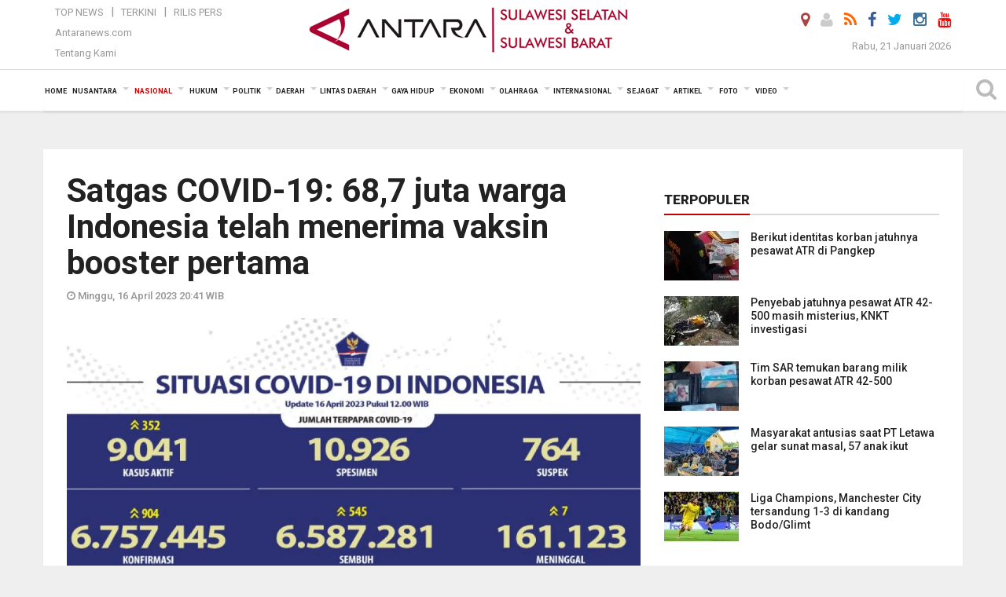

--- FILE ---
content_type: text/html; charset=UTF-8
request_url: https://makassar.antaranews.com/berita/475533/satgas-covid-19-687-juta-warga-indonesia-telah-menerima-vaksin-booster-pertama
body_size: 20087
content:
<!doctype html>
<html>
<head>
  <meta charset="utf-8">
  <title>Satgas COVID-19: 68,7 juta warga Indonesia telah menerima vaksin booster pertama - ANTARA News Makassar</title>
<meta name="keywords" content="vaksinasi covid-19,vaksin covid-19,covid-19,kemenkes" />
<meta name="description" content="Satuan Tugas Penanganan COVID-19 melaporkan sebanyak 68,7 juta warga Indonesia telah memperoleh suntikan vaksinasi COVID-19 dosis penguat atau booster pertama hingga 16 April ANTARA News makassar nasional ..." />
<meta property="og:title" content="Satgas COVID-19: 68,7 juta warga Indonesia telah menerima vaksin booster pertama" />
<meta property="og:description" content="Satuan Tugas Penanganan COVID-19 melaporkan sebanyak 68,7 juta warga Indonesia telah memperoleh suntikan vaksinasi COVID-19 dosis penguat atau booster pertama hingga 16 April ANTARA News makassar nasional ..." />
<meta property="og:image" content="https://cdn.antaranews.com/cache/1200x800/2023/04/16/IMG-20230416-WA0085.jpg" />
<link rel="preload" as="image" href="https://cdn.antaranews.com/cache/1200x800/2023/04/16/IMG-20230416-WA0085.jpg.webp" imagesrcset="https://cdn.antaranews.com/cache/360x240/2023/04/16/IMG-20230416-WA0085.jpg.webp 360w, https://cdn.antaranews.com/cache/800x533/2023/04/16/IMG-20230416-WA0085.jpg.webp 800w, https://cdn.antaranews.com/cache/1200x800/2023/04/16/IMG-20230416-WA0085.jpg.webp 1200w" />
<link rel="amphtml" href="https://makassar.antaranews.com/amp/berita/475533/satgas-covid-19-687-juta-warga-indonesia-telah-menerima-vaksin-booster-pertama" />
<meta itemprop="datePublished" content="Sun, 16 Apr 2023 20:41:05 +0700" />
<meta property="og:site_name" content="Antara News Makassar" />
<meta property="og:locale" content="id_ID" />
<meta property="article:section" content="Indonesia" />
<link rel="image_src" href="https://cdn.antaranews.com/cache/800x533/2023/04/16/IMG-20230416-WA0085.jpg" />
<link rel="dns-prefetch" href="twitter.com">
<meta name="twitter:card" content="summary_large_image">
<meta name="twitter:site" content="@antaramakassar">
<meta name="twitter:creator" content="@antaramakassar">
<meta name="twitter:title" content="Satgas COVID-19: 68,7 juta warga Indonesia telah menerima vaksin booster pertama">
<meta name="twitter:description" content="Satuan Tugas Penanganan COVID-19 melaporkan sebanyak 68,7 juta warga Indonesia telah memperoleh suntikan vaksinasi COVID-19 dosis penguat atau booster pertama hingga 16 April ANTARA News makassar nasional ...">
<meta name="twitter:image" content="https://cdn.antaranews.com/cache/800x533/2023/04/16/IMG-20230416-WA0085.jpg">
<script type="application/ld+json">{"@context":"https://schema.org","@type":"NewsArticle","headline":"Satgas COVID-19: 68,7 juta warga Indonesia telah menerima vaksin booster pertama","mainEntityOfPage":{"@type":"WebPage","@id":"https://makassar.antaranews.com/berita/475533/satgas-covid-19-687-juta-warga-indonesia-telah-menerima-vaksin-booster-pertama"},"url":"https://makassar.antaranews.com/berita/475533/satgas-covid-19-687-juta-warga-indonesia-telah-menerima-vaksin-booster-pertama","image":{"@type":"ImageObject","url":"https://cdn.antaranews.com/cache/1200x800/2023/04/16/IMG-20230416-WA0085.jpg","height":800,"width":1200},"dateCreated":"2023-04-16T20:41:05+07:00","datePublished":"2023-04-16T20:41:05+07:00","dateModified":"2023-04-16T20:41:05+07:00","articleSection":"News","creator":{"@type":"Person","name":"Asep Firmansyah"},"author":{"@type":"Person","name":"Anwar Maga"},"keywords":["Vaksinasi COVID-19","Vaksin COVID-19","COVID-19","Kemenkes"],"publisher":{"@type":"Organization","name":"ANTARA Makassar","logo":{"@type":"ImageObject","url":"https://makassar.antaranews.com/img/makassar.antaranews.com2.png","width":353,"height":60}},"description":"Satuan Tugas Penanganan COVID-19 melaporkan sebanyak 68,7 juta warga Indonesia telah memperoleh suntikan vaksinasi COVID-19 dosis penguat atau booster pertama hingga 16 April ANTARA News makassar nasional ..."}</script>  <meta name="copyright" content="ANTARA News Agency">
  <meta http-equiv="X-UA-Compatible" content="IE=edge">
  <link rel="canonical" href="https://makassar.antaranews.com/berita/475533/satgas-covid-19-687-juta-warga-indonesia-telah-menerima-vaksin-booster-pertama" />    <meta class="viewport" name="viewport" content="width=device-width, initial-scale=1.0">
    <!--<meta class="viewport" name="viewport" content="width=device-width, initial-scale=1.0">-->
 
  <script async src='https://www.googletagmanager.com/gtag/js?id=G-9ZG50TGL2Y'></script>
	<script>
	  window.dataLayer = window.dataLayer || [];
	  function gtag(){dataLayer.push(arguments);}
	  gtag('js', new Date());

	  gtag('config', 'G-9ZG50TGL2Y');
	</script> 
  <!-- Favicon -->
  <link rel="shortcut icon" href="https://makassar.antaranews.com/img/index.ico" type="image/x-icon" />
  <link rel="apple-touch-icon" sizes="57x57" href="https://static.antaranews.com/img/favicon/apple-icon-57x57.png">
  <link rel="apple-touch-icon" sizes="60x60" href="https://static.antaranews.com/img/favicon/apple-icon-60x60.png">
  <link rel="apple-touch-icon" sizes="72x72" href="https://static.antaranews.com/img/favicon/apple-icon-72x72.png">
  <link rel="apple-touch-icon" sizes="76x76" href="https://static.antaranews.com/img/favicon/apple-icon-76x76.png">
  <link rel="apple-touch-icon" sizes="114x114" href="https://static.antaranews.com/img/favicon/apple-icon-114x114.png">
  <link rel="apple-touch-icon" sizes="120x120" href="https://static.antaranews.com/img/favicon/apple-icon-120x120.png">
  <link rel="apple-touch-icon" sizes="144x144" href="https://static.antaranews.com/img/favicon/apple-icon-144x144.png">
  <link rel="apple-touch-icon" sizes="152x152" href="https://static.antaranews.com/img/favicon/apple-icon-152x152.png">
  <link rel="apple-touch-icon" sizes="180x180" href="https://static.antaranews.com/img/favicon/apple-icon-180x180.png">
 <!-- Jquery js -->
 <script src="https://makassar.antaranews.com/js/jquery-1.11.2.min.js"></script>
  <!-- Google Fonts -->
  <link href="https://static.antaranews.com" rel="preconnect" />
  <link href="https://img.antaranews.com" rel="preconnect" />
  <link href="https://fonts.gstatic.com" rel="preconnect" crossorigin />
  <link href="https://ads.antaranews.com" rel="dns-prefetch" />
  <link href="https://www.google-analytics.com" rel="preconnect" crossorigin />
  <link href="https://www.googletagmanager.com" rel="preconnect" crossorigin />
  <link href="https://www.googletagservices.com" rel="preconnect" crossorigin />
  <link href="https://pagead2.googlesyndication.com" rel="preconnect" crossorigin />
  <link href="https://cdn.antaranews.com" rel="dns-prefetch" />
  
  <link href="https://fonts.googleapis.com/css?family=Roboto:100,300,300italic,400,400italic,500,700,700italic,900&display=swap" rel="preload" as="style" />
  <link href="https://fonts.googleapis.com/css?family=Roboto:100,300,300italic,400,400italic,500,700,700italic,900&display=swap" rel="stylesheet" />
  
  <!-- Icon Font -->
  <link rel="stylesheet" href="https://makassar.antaranews.com/plugins/font-awesome/css/font-awesome.min.css">

  <!-- Bootstrap CSS -->
  <link rel="stylesheet" href="https://makassar.antaranews.com/plugins/bootstrap/css/bootstrap.min.css">

  <!-- Theme CSS -->
  <link rel="stylesheet" href="https://makassar.antaranews.com/css/style.css?v=1.5">
  
  <!--[if lt IE 9]>
    <script src="https://oss.maxcdn.com/libs/html5shiv/3.7.0/html5shiv.js"></script>
    <script src="https://oss.maxcdn.com/libs/respond.js/1.4.2/respond.min.js"></script>
  <![endif]-->
  <link rel="stylesheet" href="https://makassar.antaranews.com/css/addstyle.css?v=1.17">
  <link rel="stylesheet" href="https://makassar.antaranews.com/css/flaxslider.css">
  <link rel="stylesheet" href="https://makassar.antaranews.com/css/assets.css">
  <link rel="stylesheet" href="https://makassar.antaranews.com/css/media-query.css?v=1.2">
  <script src="https://static.antaranews.com/js/plugins/lazysizes/lazysizes.min.js" defer></script>

</head>
<!-- oncontextmenu="return false;" -->
<body id="allbody">
<div id="main" class="header-big">
  
  <header class="header-wrapper clearfix">
    
	<!-- .header-top -->

    <div class="header-mid navbar-collapse collapse">
		
			<div id="tophead_menu" class="pb10">
	<div class="container">
          <div class="row">
			 <div class="col-md-3 topmenu-header navbar-collapse collapse">
				 <div>
				 <ul id="ul-top">
							<li><a href="https://makassar.antaranews.com/top-news" data-toggle="tooltip" data-placement="bottom" title="Top News">Top News</a></li>
							<li><a href="https://makassar.antaranews.com/terkini" data-toggle="tooltip" data-placement="bottom" title="Terkini">Terkini</a></li>
							<li><a href="https://makassar.antaranews.com/rilis-pers" data-toggle="tooltip" data-placement="bottom" title="Rilis Pers">Rilis Pers</a></li>
						</ul>
				 </div>
				 
				  <div class="mt5">
					<a href="http://www.antaranews.com" target="_blank" data-toggle="tooltip" data-placement="bottom" title="Antaranews.com">Antaranews.com</a>
				 </div>
				 <div class="mt5">
					<a href="https://makassar.antaranews.com/about-us" data-toggle="tooltip" data-placement="bottom" title="Tentang Kami">Tentang Kami</a>
				 </div>
			 </div>
            <div class="col-md-6 m0">
              <div class="header-mid-wrapper text-center clearfix">
                <div class="mid-logo-wrapper">
                  <a class="logo" href="https://makassar.antaranews.com" title="Antarasulsel.com" rel="home">
					<img alt="Logo Header Antaranews makassar" src="https://makassar.antaranews.com/img/makassar.antaranews.com2.png" />
                  </a><!-- .logo -->
                </div>
              </div>
            </div>
			 <div class="col-md-3 navbar-collapse collapse sosposition">
			 <div class="social-icons pull-right sosmargin">
				<a href="#" id="myLocation" class="active" data-toggle="tooltip" data-placement="bottom" title="Nonaktifkan Lokasi"><i class="fa fa-map-marker fa-lg text-danger"></i></a>				<a href="https://makassar.antaranews.com/login" data-toggle="tooltip" data-placement="bottom" title="Login"><i class="fa fa-user fa-lg"></i></a>
				<a href="https://makassar.antaranews.com/rss/" data-toggle="tooltip" data-placement="bottom" title="Rss"><i class="fa fa-rss fa-lg"></i></a>
                <!--
				<a href="https://www.facebook.com/pages/Antara-Makassar/142865629222678" data-toggle="tooltip" data-placement="bottom" title="Facebook"><i class="fa fa-facebook fa-lg"></i></a>
                -->
				<a href="https://www.facebook.com/antara.sulawesiselatan" data-toggle="tooltip" data-placement="bottom" title="Facebook"><i class="fa fa-facebook fa-lg"></i></a>
				<a href="https://twitter.com/antaramakassar" data-toggle="tooltip" data-placement="bottom" title="Twitter"><i class="fa fa-twitter fa-lg"></i></a>
                <a href="https://www.instagram.com/antarasulawesiselatan/" data-toggle="tooltip" data-placement="bottom" title="" target="_blank" data-original-title="Instagram"><i class="fa fa-instagram fa-lg inst-color"></i></a>
				<a href="https://www.youtube.com/@antaratvsulsel367" data-toggle="tooltip" data-placement="bottom" title="" target="_blank" data-original-title="Youtube"><i class="fa fa-youtube fa-lg"></i></a>
				<!--
				<a href="https://plus.google.com/+antaranews" data-toggle="tooltip" data-placement="bottom" title="Google+"><i class="fa fa-google-plus fa-lg"></i></a>
				-->
			  </div>
			
				<div class="topdate">Rabu, 21 Januari 2026</div>
			 </div>
			 
          </div>
      </div>
	</div>	</div><!-- .header-mid -->
	
	<div class="header text-center" id="header">
	   <div class="container relative" id="con">
        <!--<div class="mag-content">-->
          <div class="row">
           <!--<div class="col-md-12">-->
                          <!-- Mobile Menu Button -->
           <div>
		   <a class="navbar-toggle collapsed" id="nav-button" href="#mobile-nav">
              <span class="icon-bar"></span>
              <span class="icon-bar"></span>
              <span class="icon-bar"></span>
              <span class="icon-bar"></span>
            </a><!-- .navbar-toggle -->
			<div class="navbar-toggle collapsed topmidlogo"><a href="https://makassar.antaranews.com"><img alt="Logo Small Mobile Antaranews makassar" src="https://makassar.antaranews.com/img/m.antarasulsel.com.jpg" /></a></div>
			
			 <a class="navbar-toggle collapsed pull-right" id="src-mobile" href="#mobile-src">
              <span class="fa fa-search fa-lg" style="background-color:#fff;"></span>
            </a>
			</div>
		
			<!-- .navbar-toggle -->
			 
            <!-- Main Nav Wrapper -->
            <nav class="navbar mega-menu">
				 <div id="formobile" class="src_position">
				 <form action="https://makassar.antaranews.com/search" method="get">
					<input class="sb-search-input maxfieldsrc" placeholder="Kata Kunci ..." type="text" value="" name="q" id="search">
				 </form>
				</div>
			
              <a class="logo" id="logoscroll" href="https://makassar.antaranews.com" title="ANTARA News Makassar" rel="home">
               <img alt="Logo Small Fixed Antaranews makassar" src="https://makassar.antaranews.com/img/logo-antara.png" />
              </a><!-- .logo -->
              
              <!-- Navigation Menu -->
           <div class="container dropdown-menu fullwidth navbar-collapse collapse">
              <ul class="nav navbar-nav">
				 <li class="dropdown mega-full menu-color1">
                  <a href="https://makassar.antaranews.com" role="button" aria-expanded="false">Home</a>
				 </li>
				 <li class="dropdown mega-full menu-color1">
					<a href="https://makassar.antaranews.com/nusantara" class="dropdown-toggle " data-toggle="dropdown" role="button" aria-expanded="false">Nusantara</a>
						<ul class="container dropdown-menu fullwidth m0" style="animation-delay:0.2s;">
							<li>
								<div class="tabbable tabs-left">
									<ul class="nav nav-tabs nav-horizontal">
										<li class="col-sm-3"><a href="https://www.antaranews.com" target="_blank" title="antaranews.com">antaranews.com</a></li><li class="col-sm-3"><a href="https://aceh.antaranews.com" target="_blank" title="Aceh/NAD">Aceh/NAD</a></li><li class="col-sm-3"><a href="https://bali.antaranews.com" target="_blank" title="Bali">Bali</a></li><li class="col-sm-3"><a href="https://babel.antaranews.com" target="_blank" title="Bangka/Belitung">Bangka/Belitung</a></li><li class="col-sm-3"><a href="https://banten.antaranews.com" target="_blank" title="Banten">Banten</a></li><li class="col-sm-3"><a href="https://bengkulu.antaranews.com" target="_blank" title="Bengkulu">Bengkulu</a></li><li class="col-sm-3"><a href="https://gorontalo.antaranews.com" target="_blank" title="Gorontalo">Gorontalo</a></li><li class="col-sm-3"><a href="https://jambi.antaranews.com" target="_blank" title="Jambi">Jambi</a></li><li class="col-sm-3"><a href="https://jabar.antaranews.com" target="_blank" title="Jawa Barat">Jawa Barat</a></li><li class="col-sm-3"><a href="https://jateng.antaranews.com" target="_blank" title="Jawa Tengah">Jawa Tengah</a></li><li class="col-sm-3"><a href="https://jatim.antaranews.com" target="_blank" title="Jawa Timur">Jawa Timur</a></li><li class="col-sm-3"><a href="https://kalbar.antaranews.com" target="_blank" title="Kalimantan Barat">Kalimantan Barat</a></li><li class="col-sm-3"><a href="https://kalsel.antaranews.com" target="_blank" title="Kalimantan Selatan">Kalimantan Selatan</a></li><li class="col-sm-3"><a href="https://kalteng.antaranews.com" target="_blank" title="Kalimantan Tengah">Kalimantan Tengah</a></li><li class="col-sm-3"><a href="https://kaltim.antaranews.com" target="_blank" title="Kalimantan Timur">Kalimantan Timur</a></li><li class="col-sm-3"><a href="https://kaltara.antaranews.com" target="_blank" title="Kalimantan Utara">Kalimantan Utara</a></li><li class="col-sm-3"><a href="https://kepri.antaranews.com" target="_blank" title="Kepulauan Riau">Kepulauan Riau</a></li><li class="col-sm-3"><a href="https://kl.antaranews.com" target="_blank" title="Kuala Lumpur">Kuala Lumpur</a></li><li class="col-sm-3"><a href="https://lampung.antaranews.com" target="_blank" title="Lampung">Lampung</a></li><li class="col-sm-3"><a href="https://ambon.antaranews.com" target="_blank" title="Maluku">Maluku</a></li><li class="col-sm-3"><a href="https://megapolitan.antaranews.com" target="_blank" title="Megapolitan">Megapolitan</a></li><li class="col-sm-3"><a href="https://mataram.antaranews.com" target="_blank" title="NTB">NTB</a></li><li class="col-sm-3"><a href="https://kupang.antaranews.com" target="_blank" title="NTT">NTT</a></li><li class="col-sm-3"><a href="https://papua.antaranews.com" target="_blank" title="Papua">Papua</a></li><li class="col-sm-3"><a href="https://papuatengah.antaranews.com" target="_blank" title="Papua Tengah">Papua Tengah</a></li><li class="col-sm-3"><a class="" href="https://riau.antaranews.com" target="_blank" title="Riau">Riau</a></li><li class="col-sm-3"><a href="https://makassar.antaranews.com" target="_blank" title="Sulawesi Selatan">Sulawesi Selatan</a></li><li class="col-sm-3"><a href="https://sulteng.antaranews.com" target="_blank" title="Sulawesi Tengah">Sulawesi Tengah</a></li><li class="col-sm-3"><a href="https://sultra.antaranews.com" target="_blank" title="Sulawesi Tenggara">Sulawesi Tenggara</a></li><li class="col-sm-3"><a href="https://manado.antaranews.com" target="_blank" title="Sulawesi Utara">Sulawesi Utara</a></li><li class="col-sm-3"><a href="https://sumbar.antaranews.com" target="_blank" title="Sumatera Barat">Sumatera Barat</a></li><li class="col-sm-3"><a href="https://sumsel.antaranews.com" target="_blank" title="Sumatera Selatan">Sumatera Selatan</a></li><li class="col-sm-3"><a href="https://sumut.antaranews.com" target="_blank" title="Sumatera Utara">Sumatera Utara</a></li><li class="col-sm-3"><a href="https://jogja.antaranews.com" target="_blank" title="Yogyakarta">Yogyakarta</a></li>									</ul>
								</div>
							</li>
						</ul>
				</li>
				
				<li class="dropdown mega-full menu-color1">
						<a href="https://makassar.antaranews.com/nasional" class="dropdown-toggle active" data-toggle="dropdown" role="button" aria-expanded="false">Nasional</a>
							<ul class="container dropdown-menu fullwidth m0" style="animation-delay:0.2s;">
								<li>
								  <div class="mega-menu-5block">
																		<div class="mega-menu-news">
					  <div class="mega-menu-img relative">
						
						<a href="https://makassar.antaranews.com/berita/619174/dvi-polda-jabar-ambil-sampel-dna-keluarga-korban-pesawat-atr-di-maros" title="DVI Polda Jabar ambil sampel DNA keluarga korban pesawat ATR di Maros" rel="nofollow">
						 <picture>
							<source type="image/webp" data-srcset="https://cdn.antaranews.com/cache/270x180/2026/01/18/46bf1ad4-a7d4-4057-9159-93df2f333c05.jpeg.webp">
							<img data-src="https://cdn.antaranews.com/cache/270x180/2026/01/18/46bf1ad4-a7d4-4057-9159-93df2f333c05.jpeg" class="lazyload" alt="DVI Polda Jabar ambil sampel DNA keluarga korban pesawat ATR di Maros">
						</picture>
						</a>
					  </div>
					  <div class="mega-menu-detail">
						<h4 class="entry-title">
						  <a href="https://makassar.antaranews.com/berita/619174/dvi-polda-jabar-ambil-sampel-dna-keluarga-korban-pesawat-atr-di-maros" rel="nofollow" title="DVI Polda Jabar ambil sampel DNA keluarga korban pesawat ATR di Maros">DVI Polda Jabar ambil sampel DNA keluarga korban pesawat ATR di Maros</a>
						  <p class="simple-share mt5">Minggu, 18 Januari 2026 17:16</p>
						</h4>
					  </div>
					</div><div class="mega-menu-news">
					  <div class="mega-menu-img relative">
						
						<a href="https://makassar.antaranews.com/berita/619022/bnn-bongkar-pabrik-narkoba-jaringan-global-di-apartemen" title="BNN bongkar pabrik narkoba jaringan global di apartemen" rel="nofollow">
						 <picture>
							<source type="image/webp" data-srcset="https://cdn.antaranews.com/cache/270x180/2026/01/17/1000147638.jpg.webp">
							<img data-src="https://cdn.antaranews.com/cache/270x180/2026/01/17/1000147638.jpg" class="lazyload" alt="BNN bongkar pabrik narkoba jaringan global di apartemen">
						</picture>
						</a>
					  </div>
					  <div class="mega-menu-detail">
						<h4 class="entry-title">
						  <a href="https://makassar.antaranews.com/berita/619022/bnn-bongkar-pabrik-narkoba-jaringan-global-di-apartemen" rel="nofollow" title="BNN bongkar pabrik narkoba jaringan global di apartemen">BNN bongkar pabrik narkoba jaringan global di apartemen</a>
						  <p class="simple-share mt5">Sabtu, 17 Januari 2026 12:17</p>
						</h4>
					  </div>
					</div><div class="mega-menu-news">
					  <div class="mega-menu-img relative">
						
						<a href="https://makassar.antaranews.com/berita/618921/pemkab-sumenep--energi-hijau-kembangkan-ekonomi-kangean" title="Pemkab Sumenep : Energi hijau kembangkan ekonomi Kangean" rel="nofollow">
						 <picture>
							<source type="image/webp" data-srcset="https://cdn.antaranews.com/cache/270x180/2025/12/26/Buoati-Sumenep-juga.jpg.webp">
							<img data-src="https://cdn.antaranews.com/cache/270x180/2025/12/26/Buoati-Sumenep-juga.jpg" class="lazyload" alt="Pemkab Sumenep : Energi hijau kembangkan ekonomi Kangean">
						</picture>
						</a>
					  </div>
					  <div class="mega-menu-detail">
						<h4 class="entry-title">
						  <a href="https://makassar.antaranews.com/berita/618921/pemkab-sumenep--energi-hijau-kembangkan-ekonomi-kangean" rel="nofollow" title="Pemkab Sumenep : Energi hijau kembangkan ekonomi Kangean">Pemkab Sumenep : Energi hijau kembangkan ekonomi Kangean</a>
						  <p class="simple-share mt5">Jumat, 16 Januari 2026 17:14</p>
						</h4>
					  </div>
					</div><div class="mega-menu-news">
					  <div class="mega-menu-img relative">
						
						<a href="https://makassar.antaranews.com/berita/618809/nelayan-lansia-hilang-di-perairan-siwa-wajo" title="Nelayan lansia hilang di perairan Siwa Wajo" rel="nofollow">
						 <picture>
							<source type="image/webp" data-srcset="https://cdn.antaranews.com/cache/270x180/2026/01/15/operasi-sar-nelayan-wajo.jpg.webp">
							<img data-src="https://cdn.antaranews.com/cache/270x180/2026/01/15/operasi-sar-nelayan-wajo.jpg" class="lazyload" alt="Nelayan lansia hilang di perairan Siwa Wajo">
						</picture>
						</a>
					  </div>
					  <div class="mega-menu-detail">
						<h4 class="entry-title">
						  <a href="https://makassar.antaranews.com/berita/618809/nelayan-lansia-hilang-di-perairan-siwa-wajo" rel="nofollow" title="Nelayan lansia hilang di perairan Siwa Wajo">Nelayan lansia hilang di perairan Siwa Wajo</a>
						  <p class="simple-share mt5">Kamis, 15 Januari 2026 15:39</p>
						</h4>
					  </div>
					</div><div class="mega-menu-news">
					  <div class="mega-menu-img relative">
						
						<a href="https://makassar.antaranews.com/berita/618677/antaranews-sabet-lagi-adam-malik-awards-untuk-media-daring-terbaik" title="Antaranews sabet lagi Adam Malik Awards untuk media daring terbaik" rel="nofollow">
						 <picture>
							<source type="image/webp" data-srcset="https://cdn.antaranews.com/cache/270x180/2026/01/14/IMG_0699.jpeg.webp">
							<img data-src="https://cdn.antaranews.com/cache/270x180/2026/01/14/IMG_0699.jpeg" class="lazyload" alt="Antaranews sabet lagi Adam Malik Awards untuk media daring terbaik">
						</picture>
						</a>
					  </div>
					  <div class="mega-menu-detail">
						<h4 class="entry-title">
						  <a href="https://makassar.antaranews.com/berita/618677/antaranews-sabet-lagi-adam-malik-awards-untuk-media-daring-terbaik" rel="nofollow" title="Antaranews sabet lagi Adam Malik Awards untuk media daring terbaik">Antaranews sabet lagi Adam Malik Awards untuk media daring terbaik</a>
						  <p class="simple-share mt5">Rabu, 14 Januari 2026 15:53</p>
						</h4>
					  </div>
					</div>								   </div>
								</li>
							</ul>
				</li>
				
        <li class="dropdown mega-full menu-color1"><a href="https://makassar.antaranews.com/hukum" class="dropdown-toggle" data-toggle="dropdown" role="button" aria-expanded="false">Hukum</a><ul class="container dropdown-menu fullwidth m0" style="animation-delay:0.2s;">
								<li><div class="mega-menu-5block"><div class="mega-menu-news">
							  <div class="mega-menu-img relative">
								<a href="https://makassar.antaranews.com/berita/619550/kemenkum-dorong-pembentukan-perda-kekayaan-intelektual-di-sulbar" title="Kemenkum dorong pembentukan Perda Kekayaan intelektual di Sulbar">
									
								  <picture>
									<source type="image/webp" data-srcset="https://cdn.antaranews.com/cache/270x180/2026/01/20/IMG_20260120_154248.jpg.webp">
									<img data-src="https://cdn.antaranews.com/cache/270x180/2026/01/20/IMG_20260120_154248.jpg" class="lazyload" alt="Kemenkum dorong pembentukan Perda Kekayaan intelektual di Sulbar" >
								</picture>
								  
								</a>
							  </div>
							  <div class="mega-menu-detail">
								<h4 class="entry-title">
								  <a href="https://makassar.antaranews.com/berita/619550/kemenkum-dorong-pembentukan-perda-kekayaan-intelektual-di-sulbar" title="Kemenkum dorong pembentukan Perda Kekayaan intelektual di Sulbar">Kemenkum dorong pembentukan Perda Kekayaan intelektual di Sulbar</a>
								</h4>
							  </div>
							</div><div class="mega-menu-news">
							  <div class="mega-menu-img relative">
								<a href="https://makassar.antaranews.com/berita/619470/bupati-pati-jadi-tersangka-kasus-dugaan-pemerasan" title="Bupati Pati jadi tersangka kasus dugaan pemerasan">
									
								  <picture>
									<source type="image/webp" data-srcset="https://cdn.antaranews.com/cache/270x180/2026/01/20/288119.jpg.webp">
									<img data-src="https://cdn.antaranews.com/cache/270x180/2026/01/20/288119.jpg" class="lazyload" alt="Bupati Pati jadi tersangka kasus dugaan pemerasan" >
								</picture>
								  
								</a>
							  </div>
							  <div class="mega-menu-detail">
								<h4 class="entry-title">
								  <a href="https://makassar.antaranews.com/berita/619470/bupati-pati-jadi-tersangka-kasus-dugaan-pemerasan" title="Bupati Pati jadi tersangka kasus dugaan pemerasan">Bupati Pati jadi tersangka kasus dugaan pemerasan</a>
								</h4>
							  </div>
							</div><div class="mega-menu-news">
							  <div class="mega-menu-img relative">
								<a href="https://makassar.antaranews.com/berita/619462/kemenkum-sulbar-perkuat-akses-keadilan-masyarakat-melalui-posbankum" title="Kemenkum Sulbar perkuat akses keadilan masyarakat melalui posbankum">
									
								  <picture>
									<source type="image/webp" data-srcset="https://cdn.antaranews.com/cache/270x180/2026/01/20/IMG_20260120_182604.jpg.webp">
									<img data-src="https://cdn.antaranews.com/cache/270x180/2026/01/20/IMG_20260120_182604.jpg" class="lazyload" alt="Kemenkum Sulbar perkuat akses keadilan masyarakat melalui posbankum" >
								</picture>
								  
								</a>
							  </div>
							  <div class="mega-menu-detail">
								<h4 class="entry-title">
								  <a href="https://makassar.antaranews.com/berita/619462/kemenkum-sulbar-perkuat-akses-keadilan-masyarakat-melalui-posbankum" title="Kemenkum Sulbar perkuat akses keadilan masyarakat melalui posbankum">Kemenkum Sulbar perkuat akses keadilan masyarakat melalui posbankum</a>
								</h4>
							  </div>
							</div><div class="mega-menu-news">
							  <div class="mega-menu-img relative">
								<a href="https://makassar.antaranews.com/berita/619414/kemenkum-sulbar-serahkan-sertifikat-apostille-akan-digunakan-di-china" title="Kemenkum Sulbar serahkan sertifikat apostille akan digunakan di China">
									
								  <picture>
									<source type="image/webp" data-srcset="https://cdn.antaranews.com/cache/270x180/2026/01/20/1000865561.jpg.webp">
									<img data-src="https://cdn.antaranews.com/cache/270x180/2026/01/20/1000865561.jpg" class="lazyload" alt="Kemenkum Sulbar serahkan sertifikat apostille akan digunakan di China" >
								</picture>
								  
								</a>
							  </div>
							  <div class="mega-menu-detail">
								<h4 class="entry-title">
								  <a href="https://makassar.antaranews.com/berita/619414/kemenkum-sulbar-serahkan-sertifikat-apostille-akan-digunakan-di-china" title="Kemenkum Sulbar serahkan sertifikat apostille akan digunakan di China">Kemenkum Sulbar serahkan sertifikat apostille akan digunakan di China</a>
								</h4>
							  </div>
							</div><div class="mega-menu-news">
							  <div class="mega-menu-img relative">
								<a href="https://makassar.antaranews.com/berita/619338/kemenkum-sulbar-lakukan-pemdampingan-guna-tingkatkan-kualitas-pelayanan-kekayaan-intelektual" title="Kemenkum Sulbar lakukan pemdampingan guna tingkatkan kualitas pelayanan Kekayaan Intelektual">
									
								  <picture>
									<source type="image/webp" data-srcset="https://cdn.antaranews.com/cache/270x180/2026/01/19/IMG_20260119_203526.jpg.webp">
									<img data-src="https://cdn.antaranews.com/cache/270x180/2026/01/19/IMG_20260119_203526.jpg" class="lazyload" alt="Kemenkum Sulbar lakukan pemdampingan guna tingkatkan kualitas pelayanan Kekayaan Intelektual" >
								</picture>
								  
								</a>
							  </div>
							  <div class="mega-menu-detail">
								<h4 class="entry-title">
								  <a href="https://makassar.antaranews.com/berita/619338/kemenkum-sulbar-lakukan-pemdampingan-guna-tingkatkan-kualitas-pelayanan-kekayaan-intelektual" title="Kemenkum Sulbar lakukan pemdampingan guna tingkatkan kualitas pelayanan Kekayaan Intelektual">Kemenkum Sulbar lakukan pemdampingan guna tingkatkan kualitas pelayanan Kekayaan Intelektual</a>
								</h4>
							  </div>
							</div></div></li>
								</ul>
							</li><li class="dropdown mega-full menu-color1"><a href="https://makassar.antaranews.com/politik" class="dropdown-toggle" data-toggle="dropdown" role="button" aria-expanded="false">Politik</a><ul class="container dropdown-menu fullwidth m0" style="animation-delay:0.2s;">
								<li><div class="mega-menu-5block"><div class="mega-menu-news">
							  <div class="mega-menu-img relative">
								<a href="https://makassar.antaranews.com/berita/619554/kpu-hadirkan-debat-demokrasi-di-sman-4-makassar" title="KPU hadirkan debat demokrasi di SMAN 4 Makassar">
									
								  <picture>
									<source type="image/webp" data-srcset="https://cdn.antaranews.com/cache/270x180/2026/01/20/1002160888.jpg.webp">
									<img data-src="https://cdn.antaranews.com/cache/270x180/2026/01/20/1002160888.jpg" class="lazyload" alt="KPU hadirkan debat demokrasi di SMAN 4 Makassar" >
								</picture>
								  
								</a>
							  </div>
							  <div class="mega-menu-detail">
								<h4 class="entry-title">
								  <a href="https://makassar.antaranews.com/berita/619554/kpu-hadirkan-debat-demokrasi-di-sman-4-makassar" title="KPU hadirkan debat demokrasi di SMAN 4 Makassar">KPU hadirkan debat demokrasi di SMAN 4 Makassar</a>
								</h4>
							  </div>
							</div><div class="mega-menu-news">
							  <div class="mega-menu-img relative">
								<a href="https://makassar.antaranews.com/berita/619378/mahasiswa-di-makassar-tolak-pilkada-lewat-dpr" title="Mahasiswa di Makassar tolak pilkada lewat DPR">
									
								  <picture>
									<source type="image/webp" data-srcset="https://cdn.antaranews.com/cache/270x180/2026/01/19/IMG_20260119_154455.jpg.webp">
									<img data-src="https://cdn.antaranews.com/cache/270x180/2026/01/19/IMG_20260119_154455.jpg" class="lazyload" alt="Mahasiswa di Makassar tolak pilkada lewat DPR" >
								</picture>
								  
								</a>
							  </div>
							  <div class="mega-menu-detail">
								<h4 class="entry-title">
								  <a href="https://makassar.antaranews.com/berita/619378/mahasiswa-di-makassar-tolak-pilkada-lewat-dpr" title="Mahasiswa di Makassar tolak pilkada lewat DPR">Mahasiswa di Makassar tolak pilkada lewat DPR</a>
								</h4>
							  </div>
							</div><div class="mega-menu-news">
							  <div class="mega-menu-img relative">
								<a href="https://makassar.antaranews.com/berita/619326/prabowo-perintahkan-langsung-pencarian-korban-usai-kecelakaan-pesawat-atr" title="Prabowo perintahkan langsung pencarian korban usai kecelakaan pesawat ATR">
									
								  <picture>
									<source type="image/webp" data-srcset="https://cdn.antaranews.com/cache/270x180/2026/01/19/WhatsApp-Image-2026-01-19-at-15.13.30.jpeg.webp">
									<img data-src="https://cdn.antaranews.com/cache/270x180/2026/01/19/WhatsApp-Image-2026-01-19-at-15.13.30.jpeg" class="lazyload" alt="Prabowo perintahkan langsung pencarian korban usai kecelakaan pesawat ATR" >
								</picture>
								  
								</a>
							  </div>
							  <div class="mega-menu-detail">
								<h4 class="entry-title">
								  <a href="https://makassar.antaranews.com/berita/619326/prabowo-perintahkan-langsung-pencarian-korban-usai-kecelakaan-pesawat-atr" title="Prabowo perintahkan langsung pencarian korban usai kecelakaan pesawat ATR">Prabowo perintahkan langsung pencarian korban usai kecelakaan pesawat ATR</a>
								</h4>
							  </div>
							</div><div class="mega-menu-news">
							  <div class="mega-menu-img relative">
								<a href="https://makassar.antaranews.com/berita/619314/gubernur-ajak-asn-di-sulbar-melayani-masyarakat-dengan-kesadaran-penuh" title="Gubernur ajak ASN di Sulbar melayani masyarakat dengan kesadaran penuh">
									
								  <picture>
									<source type="image/webp" data-srcset="https://cdn.antaranews.com/cache/270x180/2026/01/19/IMG_20260119_163331.jpg.webp">
									<img data-src="https://cdn.antaranews.com/cache/270x180/2026/01/19/IMG_20260119_163331.jpg" class="lazyload" alt="Gubernur ajak ASN di Sulbar melayani masyarakat dengan kesadaran penuh" >
								</picture>
								  
								</a>
							  </div>
							  <div class="mega-menu-detail">
								<h4 class="entry-title">
								  <a href="https://makassar.antaranews.com/berita/619314/gubernur-ajak-asn-di-sulbar-melayani-masyarakat-dengan-kesadaran-penuh" title="Gubernur ajak ASN di Sulbar melayani masyarakat dengan kesadaran penuh">Gubernur ajak ASN di Sulbar melayani masyarakat dengan kesadaran penuh</a>
								</h4>
							  </div>
							</div><div class="mega-menu-news">
							  <div class="mega-menu-img relative">
								<a href="https://makassar.antaranews.com/berita/618877/presiden-prabowo-koreksi-desain-ikn-tambah-embung-hingga-antisipasi-karhutla" title="Presiden Prabowo koreksi desain IKN, tambah embung hingga antisipasi karhutla">
									
								  <picture>
									<source type="image/webp" data-srcset="https://cdn.antaranews.com/cache/270x180/2026/01/16/WhatsApp-Image-2026-01-15-at-13.49.01.jpeg.webp">
									<img data-src="https://cdn.antaranews.com/cache/270x180/2026/01/16/WhatsApp-Image-2026-01-15-at-13.49.01.jpeg" class="lazyload" alt="Presiden Prabowo koreksi desain IKN, tambah embung hingga antisipasi karhutla" >
								</picture>
								  
								</a>
							  </div>
							  <div class="mega-menu-detail">
								<h4 class="entry-title">
								  <a href="https://makassar.antaranews.com/berita/618877/presiden-prabowo-koreksi-desain-ikn-tambah-embung-hingga-antisipasi-karhutla" title="Presiden Prabowo koreksi desain IKN, tambah embung hingga antisipasi karhutla">Presiden Prabowo koreksi desain IKN, tambah embung hingga antisipasi karhutla</a>
								</h4>
							  </div>
							</div></div></li>
								</ul>
							</li><li class="dropdown mega-full menu-color1"><a href="https://makassar.antaranews.com/daerah" class="dropdown-toggle" data-toggle="dropdown" role="button" aria-expanded="false">Daerah</a><ul class="container dropdown-menu fullwidth m0" style="animation-delay:0.2s;">
								<li><div class="mega-menu-5block"><div class="mega-menu-news">
							  <div class="mega-menu-img relative">
								<a href="https://makassar.antaranews.com/berita/619546/makassar-menjadi-tuan-rumah-lokakarya-apec-pengelolaan-kesehatan-anak" title="Makassar menjadi tuan rumah lokakarya APEC pengelolaan kesehatan anak">
									
								  <picture>
									<source type="image/webp" data-srcset="https://cdn.antaranews.com/cache/270x180/2026/01/20/ImgResizer_20260120_1842_57001.jpg.webp">
									<img data-src="https://cdn.antaranews.com/cache/270x180/2026/01/20/ImgResizer_20260120_1842_57001.jpg" class="lazyload" alt="Makassar menjadi tuan rumah lokakarya APEC pengelolaan kesehatan anak" >
								</picture>
								  
								</a>
							  </div>
							  <div class="mega-menu-detail">
								<h4 class="entry-title">
								  <a href="https://makassar.antaranews.com/berita/619546/makassar-menjadi-tuan-rumah-lokakarya-apec-pengelolaan-kesehatan-anak" title="Makassar menjadi tuan rumah lokakarya APEC pengelolaan kesehatan anak">Makassar menjadi tuan rumah lokakarya APEC pengelolaan kesehatan anak</a>
								</h4>
							  </div>
							</div><div class="mega-menu-news">
							  <div class="mega-menu-img relative">
								<a href="https://makassar.antaranews.com/berita/619538/pemkot-makassar-kolaborasi-yokohama-jepang-menuju-kota-nol-karbon" title="Pemkot Makassar kolaborasi Yokohama Jepang menuju kota nol karbon">
									
								  <picture>
									<source type="image/webp" data-srcset="https://cdn.antaranews.com/cache/270x180/2026/01/20/1002160533.jpg.webp">
									<img data-src="https://cdn.antaranews.com/cache/270x180/2026/01/20/1002160533.jpg" class="lazyload" alt="Pemkot Makassar kolaborasi Yokohama Jepang menuju kota nol karbon" >
								</picture>
								  
								</a>
							  </div>
							  <div class="mega-menu-detail">
								<h4 class="entry-title">
								  <a href="https://makassar.antaranews.com/berita/619538/pemkot-makassar-kolaborasi-yokohama-jepang-menuju-kota-nol-karbon" title="Pemkot Makassar kolaborasi Yokohama Jepang menuju kota nol karbon">Pemkot Makassar kolaborasi Yokohama Jepang menuju kota nol karbon</a>
								</h4>
							  </div>
							</div><div class="mega-menu-news">
							  <div class="mega-menu-img relative">
								<a href="https://makassar.antaranews.com/berita/619498/pusdokkes-polri-kumpulkan-data-untuk-identifikasi-korban-kecelakaan-pesawat-atr" title="Pusdokkes Polri kumpulkan data untuk identifikasi korban kecelakaan pesawat ATR">
									
								  <picture>
									<source type="image/webp" data-srcset="https://cdn.antaranews.com/cache/270x180/2026/01/20/evakuasi-korban-kecelakaan-pesawat-atr-42-500-di-pangkep-2709530.jpg.webp">
									<img data-src="https://cdn.antaranews.com/cache/270x180/2026/01/20/evakuasi-korban-kecelakaan-pesawat-atr-42-500-di-pangkep-2709530.jpg" class="lazyload" alt="Pusdokkes Polri kumpulkan data untuk identifikasi korban kecelakaan pesawat ATR" >
								</picture>
								  
								</a>
							  </div>
							  <div class="mega-menu-detail">
								<h4 class="entry-title">
								  <a href="https://makassar.antaranews.com/berita/619498/pusdokkes-polri-kumpulkan-data-untuk-identifikasi-korban-kecelakaan-pesawat-atr" title="Pusdokkes Polri kumpulkan data untuk identifikasi korban kecelakaan pesawat ATR">Pusdokkes Polri kumpulkan data untuk identifikasi korban kecelakaan pesawat ATR</a>
								</h4>
							  </div>
							</div><div class="mega-menu-news">
							  <div class="mega-menu-img relative">
								<a href="https://makassar.antaranews.com/berita/619482/pemkot-makassar-wujudkan-kota-inklusif-lewat-perayaan-natal-asn" title="Pemkot Makassar wujudkan kota inklusif lewat perayaan Natal ASN">
									
								  <picture>
									<source type="image/webp" data-srcset="https://cdn.antaranews.com/cache/270x180/2026/01/20/1002160804.jpg.webp">
									<img data-src="https://cdn.antaranews.com/cache/270x180/2026/01/20/1002160804.jpg" class="lazyload" alt="Pemkot Makassar wujudkan kota inklusif lewat perayaan Natal ASN" >
								</picture>
								  
								</a>
							  </div>
							  <div class="mega-menu-detail">
								<h4 class="entry-title">
								  <a href="https://makassar.antaranews.com/berita/619482/pemkot-makassar-wujudkan-kota-inklusif-lewat-perayaan-natal-asn" title="Pemkot Makassar wujudkan kota inklusif lewat perayaan Natal ASN">Pemkot Makassar wujudkan kota inklusif lewat perayaan Natal ASN</a>
								</h4>
							  </div>
							</div><div class="mega-menu-news">
							  <div class="mega-menu-img relative">
								<a href="https://makassar.antaranews.com/berita/619478/sulsel-perkuat-ekosistem-rempah-berbasis-petani-lokal" title="Sulsel perkuat ekosistem rempah berbasis petani lokal">
									
								  <picture>
									<source type="image/webp" data-srcset="https://cdn.antaranews.com/cache/270x180/2026/01/20/IMG-20260120-WA0074.jpg.webp">
									<img data-src="https://cdn.antaranews.com/cache/270x180/2026/01/20/IMG-20260120-WA0074.jpg" class="lazyload" alt="Sulsel perkuat ekosistem rempah berbasis petani lokal" >
								</picture>
								  
								</a>
							  </div>
							  <div class="mega-menu-detail">
								<h4 class="entry-title">
								  <a href="https://makassar.antaranews.com/berita/619478/sulsel-perkuat-ekosistem-rempah-berbasis-petani-lokal" title="Sulsel perkuat ekosistem rempah berbasis petani lokal">Sulsel perkuat ekosistem rempah berbasis petani lokal</a>
								</h4>
							  </div>
							</div></div></li>
								</ul>
							</li><li class="dropdown mega-full menu-color1"><a href="https://makassar.antaranews.com/lintas-daerah" class="dropdown-toggle" data-toggle="dropdown" role="button" aria-expanded="false">Lintas Daerah</a><ul class="container dropdown-menu fullwidth m0" style="animation-delay:0.2s;">
								<li><div class="mega-menu-5block"><div class="mega-menu-news">
							  <div class="mega-menu-img relative">
								<a href="https://makassar.antaranews.com/berita/619486/transmigrasi-merupakan-investasi-pembangunan-di-sulbar" title="Transmigrasi merupakan investasi pembangunan di Sulbar">
									
								  <picture>
									<source type="image/webp" data-srcset="https://cdn.antaranews.com/cache/270x180/2026/01/20/IMG_20260120_191505.jpg.webp">
									<img data-src="https://cdn.antaranews.com/cache/270x180/2026/01/20/IMG_20260120_191505.jpg" class="lazyload" alt="Transmigrasi merupakan investasi pembangunan di Sulbar" >
								</picture>
								  
								</a>
							  </div>
							  <div class="mega-menu-detail">
								<h4 class="entry-title">
								  <a href="https://makassar.antaranews.com/berita/619486/transmigrasi-merupakan-investasi-pembangunan-di-sulbar" title="Transmigrasi merupakan investasi pembangunan di Sulbar">Transmigrasi merupakan investasi pembangunan di Sulbar</a>
								</h4>
							  </div>
							</div><div class="mega-menu-news">
							  <div class="mega-menu-img relative">
								<a href="https://makassar.antaranews.com/berita/619466/korban-kedua-pesawat-atr-di-pangkep-dievakuasi-dari-kedalaman-350-meter" title="Korban kedua pesawat ATR di Pangkep dievakuasi dari kedalaman 350 meter">
									
								  <picture>
									<source type="image/webp" data-srcset="https://cdn.antaranews.com/cache/270x180/2026/01/20/evakuasi-jenazah-kedua-korban-pesawat-atr-3.jpg.webp">
									<img data-src="https://cdn.antaranews.com/cache/270x180/2026/01/20/evakuasi-jenazah-kedua-korban-pesawat-atr-3.jpg" class="lazyload" alt="Korban kedua pesawat ATR di Pangkep dievakuasi dari kedalaman 350 meter" >
								</picture>
								  
								</a>
							  </div>
							  <div class="mega-menu-detail">
								<h4 class="entry-title">
								  <a href="https://makassar.antaranews.com/berita/619466/korban-kedua-pesawat-atr-di-pangkep-dievakuasi-dari-kedalaman-350-meter" title="Korban kedua pesawat ATR di Pangkep dievakuasi dari kedalaman 350 meter">Korban kedua pesawat ATR di Pangkep dievakuasi dari kedalaman 350 meter</a>
								</h4>
							  </div>
							</div><div class="mega-menu-news">
							  <div class="mega-menu-img relative">
								<a href="https://makassar.antaranews.com/berita/619422/penyebab-jatuhnya-pesawat-atr-42-500-masih-misterius-knkt-investigasi" title="Penyebab jatuhnya pesawat ATR 42-500 masih misterius, KNKT investigasi">
									
								  <picture>
									<source type="image/webp" data-srcset="https://cdn.antaranews.com/cache/270x180/2026/01/20/CA59949B-06B0-4F07-9525-A56FB5533046.jpeg.webp">
									<img data-src="https://cdn.antaranews.com/cache/270x180/2026/01/20/CA59949B-06B0-4F07-9525-A56FB5533046.jpeg" class="lazyload" alt="Penyebab jatuhnya pesawat ATR 42-500 masih misterius, KNKT investigasi" >
								</picture>
								  
								</a>
							  </div>
							  <div class="mega-menu-detail">
								<h4 class="entry-title">
								  <a href="https://makassar.antaranews.com/berita/619422/penyebab-jatuhnya-pesawat-atr-42-500-masih-misterius-knkt-investigasi" title="Penyebab jatuhnya pesawat ATR 42-500 masih misterius, KNKT investigasi">Penyebab jatuhnya pesawat ATR 42-500 masih misterius, KNKT investigasi</a>
								</h4>
							  </div>
							</div><div class="mega-menu-news">
							  <div class="mega-menu-img relative">
								<a href="https://makassar.antaranews.com/berita/619418/mahasiswa-unhas-raih-prestasi-berkat-alat-pemantau-polusi-udara" title="Mahasiswa Unhas raih prestasi berkat alat pemantau polusi udara">
									
								  <picture>
									<source type="image/webp" data-srcset="https://cdn.antaranews.com/cache/270x180/2026/01/19/IMG-20260119-WA0037.jpg.webp">
									<img data-src="https://cdn.antaranews.com/cache/270x180/2026/01/19/IMG-20260119-WA0037.jpg" class="lazyload" alt="Mahasiswa Unhas raih prestasi berkat alat pemantau polusi udara" >
								</picture>
								  
								</a>
							  </div>
							  <div class="mega-menu-detail">
								<h4 class="entry-title">
								  <a href="https://makassar.antaranews.com/berita/619418/mahasiswa-unhas-raih-prestasi-berkat-alat-pemantau-polusi-udara" title="Mahasiswa Unhas raih prestasi berkat alat pemantau polusi udara">Mahasiswa Unhas raih prestasi berkat alat pemantau polusi udara</a>
								</h4>
							  </div>
							</div><div class="mega-menu-news">
							  <div class="mega-menu-img relative">
								<a href="https://makassar.antaranews.com/berita/619406/tim-sar-sisir-bukit-curam-bulusaraung-cari-korban-pesawat-atr" title="Tim SAR sisir bukit curam Bulusaraung cari korban pesawat ATR">
									
								  <picture>
									<source type="image/webp" data-srcset="https://cdn.antaranews.com/cache/270x180/2026/01/17/pencarian-pesawat-hilang-di-maros-17012026-hs-2.jpg.webp">
									<img data-src="https://cdn.antaranews.com/cache/270x180/2026/01/17/pencarian-pesawat-hilang-di-maros-17012026-hs-2.jpg" class="lazyload" alt="Tim SAR sisir bukit curam Bulusaraung cari korban pesawat ATR" >
								</picture>
								  
								</a>
							  </div>
							  <div class="mega-menu-detail">
								<h4 class="entry-title">
								  <a href="https://makassar.antaranews.com/berita/619406/tim-sar-sisir-bukit-curam-bulusaraung-cari-korban-pesawat-atr" title="Tim SAR sisir bukit curam Bulusaraung cari korban pesawat ATR">Tim SAR sisir bukit curam Bulusaraung cari korban pesawat ATR</a>
								</h4>
							  </div>
							</div></div></li>
								</ul>
							</li><li class="dropdown mega-full menu-color1"><a href="https://makassar.antaranews.com/gaya-hidup" class="dropdown-toggle" data-toggle="dropdown" role="button" aria-expanded="false">Gaya Hidup</a><ul class="container dropdown-menu fullwidth m0" style="animation-delay:0.2s;">
								<li><div class="mega-menu-5block"><div class="mega-menu-news">
							  <div class="mega-menu-img relative">
								<a href="https://makassar.antaranews.com/berita/619522/hujan-sangat-lebat-ekstrem-berpotensi-guyur-sejumlah-daerah-pada-rabu" title="Hujan sangat lebat--ekstrem berpotensi guyur sejumlah daerah pada Rabu">
									
								  <picture>
									<source type="image/webp" data-srcset="https://cdn.antaranews.com/cache/270x180/2026/01/21/FotoGrid_20260121_051431361.jpg.webp">
									<img data-src="https://cdn.antaranews.com/cache/270x180/2026/01/21/FotoGrid_20260121_051431361.jpg" class="lazyload" alt="Hujan sangat lebat--ekstrem berpotensi guyur sejumlah daerah pada Rabu" >
								</picture>
								  
								</a>
							  </div>
							  <div class="mega-menu-detail">
								<h4 class="entry-title">
								  <a href="https://makassar.antaranews.com/berita/619522/hujan-sangat-lebat-ekstrem-berpotensi-guyur-sejumlah-daerah-pada-rabu" title="Hujan sangat lebat--ekstrem berpotensi guyur sejumlah daerah pada Rabu">Hujan sangat lebat--ekstrem berpotensi guyur sejumlah daerah pada Rabu</a>
								</h4>
							  </div>
							</div><div class="mega-menu-news">
							  <div class="mega-menu-img relative">
								<a href="https://makassar.antaranews.com/berita/619490/jangan-tergiur-janji-oknum-di-unhas-saat-snpmb" title="Jangan tergiur janji oknum di Unhas saat SNPMB">
									
								  <picture>
									<source type="image/webp" data-srcset="https://cdn.antaranews.com/cache/270x180/2026/01/21/1000743205.jpg.webp">
									<img data-src="https://cdn.antaranews.com/cache/270x180/2026/01/21/1000743205.jpg" class="lazyload" alt="Jangan tergiur janji oknum di Unhas saat SNPMB" >
								</picture>
								  
								</a>
							  </div>
							  <div class="mega-menu-detail">
								<h4 class="entry-title">
								  <a href="https://makassar.antaranews.com/berita/619490/jangan-tergiur-janji-oknum-di-unhas-saat-snpmb" title="Jangan tergiur janji oknum di Unhas saat SNPMB">Jangan tergiur janji oknum di Unhas saat SNPMB</a>
								</h4>
							  </div>
							</div><div class="mega-menu-news">
							  <div class="mega-menu-img relative">
								<a href="https://makassar.antaranews.com/berita/619438/kepala-humas-umi-dapat-jabatan-baru-sebagai-dekan-fsikp" title="Kepala Humas UMI dapat jabatan baru sebagai Dekan FSIKP">
									
								  <picture>
									<source type="image/webp" data-srcset="https://cdn.antaranews.com/cache/270x180/2026/01/20/Nurjannah-Abna.jpeg.webp">
									<img data-src="https://cdn.antaranews.com/cache/270x180/2026/01/20/Nurjannah-Abna.jpeg" class="lazyload" alt="Kepala Humas UMI dapat jabatan baru sebagai Dekan FSIKP" >
								</picture>
								  
								</a>
							  </div>
							  <div class="mega-menu-detail">
								<h4 class="entry-title">
								  <a href="https://makassar.antaranews.com/berita/619438/kepala-humas-umi-dapat-jabatan-baru-sebagai-dekan-fsikp" title="Kepala Humas UMI dapat jabatan baru sebagai Dekan FSIKP">Kepala Humas UMI dapat jabatan baru sebagai Dekan FSIKP</a>
								</h4>
							  </div>
							</div><div class="mega-menu-news">
							  <div class="mega-menu-img relative">
								<a href="https://makassar.antaranews.com/berita/619394/rektor-umi-lantik-tiga-dekan-perempuan-di-makassar" title="Rektor UMI lantik tiga dekan perempuan di Makassar">
									
								  <picture>
									<source type="image/webp" data-srcset="https://cdn.antaranews.com/cache/270x180/2026/01/19/IMG_20260119_165354.jpg.webp">
									<img data-src="https://cdn.antaranews.com/cache/270x180/2026/01/19/IMG_20260119_165354.jpg" class="lazyload" alt="Rektor UMI lantik tiga dekan perempuan di Makassar" >
								</picture>
								  
								</a>
							  </div>
							  <div class="mega-menu-detail">
								<h4 class="entry-title">
								  <a href="https://makassar.antaranews.com/berita/619394/rektor-umi-lantik-tiga-dekan-perempuan-di-makassar" title="Rektor UMI lantik tiga dekan perempuan di Makassar">Rektor UMI lantik tiga dekan perempuan di Makassar</a>
								</h4>
							  </div>
							</div><div class="mega-menu-news">
							  <div class="mega-menu-img relative">
								<a href="https://makassar.antaranews.com/berita/619162/penginapan-di-bira-bulukumba-penuh-saat-libur-panjang" title="Penginapan di Bira Bulukumba penuh saat libur panjang">
									
								  <picture>
									<source type="image/webp" data-srcset="https://cdn.antaranews.com/cache/270x180/2026/01/18/1000857585.jpg.webp">
									<img data-src="https://cdn.antaranews.com/cache/270x180/2026/01/18/1000857585.jpg" class="lazyload" alt="Penginapan di Bira Bulukumba penuh saat libur panjang" >
								</picture>
								  
								</a>
							  </div>
							  <div class="mega-menu-detail">
								<h4 class="entry-title">
								  <a href="https://makassar.antaranews.com/berita/619162/penginapan-di-bira-bulukumba-penuh-saat-libur-panjang" title="Penginapan di Bira Bulukumba penuh saat libur panjang">Penginapan di Bira Bulukumba penuh saat libur panjang</a>
								</h4>
							  </div>
							</div></div></li>
								</ul>
							</li><li class="dropdown mega-full menu-color1"><a href="https://makassar.antaranews.com/ekonomi" class="dropdown-toggle" data-toggle="dropdown" role="button" aria-expanded="false">Ekonomi</a><ul class="container dropdown-menu fullwidth m0" style="animation-delay:0.2s;">
								<li><div class="tabbable tab-hover tabs-left">
											 <ul class="nav nav-tabs tab-hover"><li class="active"><a class="first" href="https://makassar.antaranews.com/ekonomi/jasa" data-target="#ekonomi0" data-toggle="tab">Jasa</a></li><li><a href="https://makassar.antaranews.com/ekonomi/bisnis" data-target="#ekonomi1" data-toggle="tab">Bisnis</a></li><li><a href="https://makassar.antaranews.com/ekonomi/wisata" data-target="#ekonomi2" data-toggle="tab">Wisata</a></li><li><a href="https://makassar.antaranews.com/ekonomi/kuliner" data-target="#ekonomi3" data-toggle="tab">Kuliner</a></li></ul><div class="tab-content"><div id="ekonomi0" class="tab-pane active animated fadeIn"><div class="mega-menu-news">
						  <div class="mega-menu-img">
							<a href="https://makassar.antaranews.com/berita/618389/ojk-sulselbar-dan-unismuh-makassar-dorong-literasi-keuangan-syariah" title="OJK Sulselbar dan Unismuh Makassar dorong literasi keuangan syariah">
								
							 <picture>
								<source type="image/webp" data-srcset="https://cdn.antaranews.com/cache/270x180/2026/01/13/1000848829_1.jpg.webp">
								<img data-src="https://cdn.antaranews.com/cache/270x180/2026/01/13/1000848829_1.jpg" class="lazyload" alt="OJK Sulselbar dan Unismuh Makassar dorong literasi keuangan syariah" >
							</picture>
							 
							</a>
						  </div>
						  <div class="mega-menu-detail">
							<h4 class="entry-title">
							  <a href="https://makassar.antaranews.com/berita/618389/ojk-sulselbar-dan-unismuh-makassar-dorong-literasi-keuangan-syariah" title="OJK Sulselbar dan Unismuh Makassar dorong literasi keuangan syariah">OJK Sulselbar dan Unismuh Makassar dorong literasi keuangan syariah</a>
							</h4>
						  </div>
						</div><div class="mega-menu-news">
						  <div class="mega-menu-img">
							<a href="https://makassar.antaranews.com/foto/617734/foto--alokasi-pupuk-bersubsidi-2026-di-sulsel" title="FOTO - Alokasi pupuk bersubsidi 2026 di Sulsel">
								<span class="play-button"><i class="fa fa-camera"></i></span>
							 <picture>
								<source type="image/webp" data-srcset="https://cdn.antaranews.com/cache/270x180/2026/01/07/070126-pupuk-subsidi-di-sulsel.jpg.webp">
								<img data-src="https://cdn.antaranews.com/cache/270x180/2026/01/07/070126-pupuk-subsidi-di-sulsel.jpg" class="lazyload" alt="FOTO - Alokasi pupuk bersubsidi 2026 di Sulsel" >
							</picture>
							 
							</a>
						  </div>
						  <div class="mega-menu-detail">
							<h4 class="entry-title">
							  <a href="https://makassar.antaranews.com/foto/617734/foto--alokasi-pupuk-bersubsidi-2026-di-sulsel" title="FOTO - Alokasi pupuk bersubsidi 2026 di Sulsel">FOTO - Alokasi pupuk bersubsidi 2026 di Sulsel</a>
							</h4>
						  </div>
						</div><div class="mega-menu-news">
						  <div class="mega-menu-img">
							<a href="https://makassar.antaranews.com/berita/617047/menkeu-purbaya-tambah-dau-rp766-triliun-untuk-thr-dan-gaji-ke-13-guru-asn-daerah" title="Menkeu Purbaya tambah DAU Rp7,66 triliun untuk THR dan gaji ke-13 guru ASN daerah">
								
							 <picture>
								<source type="image/webp" data-srcset="https://cdn.antaranews.com/cache/270x180/2025/12/19/IMG_3619.jpeg.webp">
								<img data-src="https://cdn.antaranews.com/cache/270x180/2025/12/19/IMG_3619.jpeg" class="lazyload" alt="Menkeu Purbaya tambah DAU Rp7,66 triliun untuk THR dan gaji ke-13 guru ASN daerah" >
							</picture>
							 
							</a>
						  </div>
						  <div class="mega-menu-detail">
							<h4 class="entry-title">
							  <a href="https://makassar.antaranews.com/berita/617047/menkeu-purbaya-tambah-dau-rp766-triliun-untuk-thr-dan-gaji-ke-13-guru-asn-daerah" title="Menkeu Purbaya tambah DAU Rp7,66 triliun untuk THR dan gaji ke-13 guru ASN daerah">Menkeu Purbaya tambah DAU Rp7,66 triliun untuk THR dan gaji ke-13 guru ASN daerah</a>
							</h4>
						  </div>
						</div><div class="mega-menu-news">
						  <div class="mega-menu-img">
							<a href="https://makassar.antaranews.com/berita/616555/aivolusi-5g-indosat-perkuat-ekosistem-digital-makassar" title="Aivolusi 5G Indosat perkuat ekosistem digital Makassar">
								
							 <picture>
								<source type="image/webp" data-srcset="https://cdn.antaranews.com/cache/270x180/2025/12/22/IMG-20251222-WA0038.jpg.webp">
								<img data-src="https://cdn.antaranews.com/cache/270x180/2025/12/22/IMG-20251222-WA0038.jpg" class="lazyload" alt="Aivolusi 5G Indosat perkuat ekosistem digital Makassar" >
							</picture>
							 
							</a>
						  </div>
						  <div class="mega-menu-detail">
							<h4 class="entry-title">
							  <a href="https://makassar.antaranews.com/berita/616555/aivolusi-5g-indosat-perkuat-ekosistem-digital-makassar" title="Aivolusi 5G Indosat perkuat ekosistem digital Makassar">Aivolusi 5G Indosat perkuat ekosistem digital Makassar</a>
							</h4>
						  </div>
						</div></div><div id="ekonomi1" class="tab-pane animated fadeIn"><div class="mega-menu-news">
						  <div class="mega-menu-img">
							<a href="https://makassar.antaranews.com/berita/619542/harga-emas-melonjak-produk-ubs-tembus-rp282-jutagram" title="Harga emas melonjak, produk UBS  tembus Rp2,82 juta/gram">
								
							 <picture>
								<source type="image/webp" data-srcset="https://cdn.antaranews.com/cache/270x180/2025/11/19/Harga-Emas-Pegadaian.jpg.webp">
								<img data-src="https://cdn.antaranews.com/cache/270x180/2025/11/19/Harga-Emas-Pegadaian.jpg" class="lazyload" alt="Harga emas melonjak, produk UBS  tembus Rp2,82 juta/gram" >
							</picture>
							 
							</a>
						  </div>
						  <div class="mega-menu-detail">
							<h4 class="entry-title">
							  <a href="https://makassar.antaranews.com/berita/619542/harga-emas-melonjak-produk-ubs-tembus-rp282-jutagram" title="Harga emas melonjak, produk UBS  tembus Rp2,82 juta/gram">Harga emas melonjak, produk UBS  tembus Rp2,82 juta/gram</a>
							</h4>
						  </div>
						</div><div class="mega-menu-news">
						  <div class="mega-menu-img">
							<a href="https://makassar.antaranews.com/berita/619410/pemprov-sulsel-tindaklanjuti-rekomendasi-bpk" title="Pemprov Sulsel tindaklanjuti rekomendasi BPK">
								
							 <picture>
								<source type="image/webp" data-srcset="https://cdn.antaranews.com/cache/270x180/2026/01/20/IMG-20260120-WA0005.jpg.webp">
								<img data-src="https://cdn.antaranews.com/cache/270x180/2026/01/20/IMG-20260120-WA0005.jpg" class="lazyload" alt="Pemprov Sulsel tindaklanjuti rekomendasi BPK" >
							</picture>
							 
							</a>
						  </div>
						  <div class="mega-menu-detail">
							<h4 class="entry-title">
							  <a href="https://makassar.antaranews.com/berita/619410/pemprov-sulsel-tindaklanjuti-rekomendasi-bpk" title="Pemprov Sulsel tindaklanjuti rekomendasi BPK">Pemprov Sulsel tindaklanjuti rekomendasi BPK</a>
							</h4>
						  </div>
						</div><div class="mega-menu-news">
						  <div class="mega-menu-img">
							<a href="https://makassar.antaranews.com/berita/619390/tp2dd-sulsel-dan-bi-kolaborasi-percepat-transformasi-keuangan-digital" title="TP2DD Sulsel dan BI kolaborasi percepat transformasi keuangan digital">
								
							 <picture>
								<source type="image/webp" data-srcset="https://cdn.antaranews.com/cache/270x180/2026/01/20/IMG-20260119-WA0060.jpg.webp">
								<img data-src="https://cdn.antaranews.com/cache/270x180/2026/01/20/IMG-20260119-WA0060.jpg" class="lazyload" alt="TP2DD Sulsel dan BI kolaborasi percepat transformasi keuangan digital" >
							</picture>
							 
							</a>
						  </div>
						  <div class="mega-menu-detail">
							<h4 class="entry-title">
							  <a href="https://makassar.antaranews.com/berita/619390/tp2dd-sulsel-dan-bi-kolaborasi-percepat-transformasi-keuangan-digital" title="TP2DD Sulsel dan BI kolaborasi percepat transformasi keuangan digital">TP2DD Sulsel dan BI kolaborasi percepat transformasi keuangan digital</a>
							</h4>
						  </div>
						</div><div class="mega-menu-news">
						  <div class="mega-menu-img">
							<a href="https://makassar.antaranews.com/berita/619342/gubernur-targetkan-pertumbuhan-ekonomi-sulbar-sebesar-55-persen-pada-2026" title="Gubernur targetkan pertumbuhan ekonomi Sulbar sebesar 5,5 persen pada 2026">
								
							 <picture>
								<source type="image/webp" data-srcset="https://cdn.antaranews.com/cache/270x180/2026/01/19/IMG_20260119_163304.jpg.webp">
								<img data-src="https://cdn.antaranews.com/cache/270x180/2026/01/19/IMG_20260119_163304.jpg" class="lazyload" alt="Gubernur targetkan pertumbuhan ekonomi Sulbar sebesar 5,5 persen pada 2026" >
							</picture>
							 
							</a>
						  </div>
						  <div class="mega-menu-detail">
							<h4 class="entry-title">
							  <a href="https://makassar.antaranews.com/berita/619342/gubernur-targetkan-pertumbuhan-ekonomi-sulbar-sebesar-55-persen-pada-2026" title="Gubernur targetkan pertumbuhan ekonomi Sulbar sebesar 5,5 persen pada 2026">Gubernur targetkan pertumbuhan ekonomi Sulbar sebesar 5,5 persen pada 2026</a>
							</h4>
						  </div>
						</div></div><div id="ekonomi2" class="tab-pane animated fadeIn"><div class="mega-menu-news">
						  <div class="mega-menu-img">
							<a href="https://makassar.antaranews.com/berita/618041/fasilitas-pendukung-wisata-karst-rammang-rammang-butuh-revitalisasi" title="Fasilitas pendukung wisata Karst Rammang-Rammang butuh revitalisasi">
								
							 <picture>
								<source type="image/webp" data-srcset="https://cdn.antaranews.com/cache/270x180/2026/01/09/IMG_20260109_231730_954.jpg.webp">
								<img data-src="https://cdn.antaranews.com/cache/270x180/2026/01/09/IMG_20260109_231730_954.jpg" class="lazyload" alt="Fasilitas pendukung wisata Karst Rammang-Rammang butuh revitalisasi" >
							</picture>
							 
							</a>
						  </div>
						  <div class="mega-menu-detail">
							<h4 class="entry-title">
							  <a href="https://makassar.antaranews.com/berita/618041/fasilitas-pendukung-wisata-karst-rammang-rammang-butuh-revitalisasi" title="Fasilitas pendukung wisata Karst Rammang-Rammang butuh revitalisasi">Fasilitas pendukung wisata Karst Rammang-Rammang butuh revitalisasi</a>
							</h4>
						  </div>
						</div><div class="mega-menu-news">
						  <div class="mega-menu-img">
							<a href="https://makassar.antaranews.com/berita/616687/kemenpar-tugaskan-poltekpar-makassar-pantau-destinasi-wisata-hadapi-libur-nataru" title="Kemenpar tugaskan Poltekpar Makassar pantau destinasi wisata hadapi libur Nataru">
								
							 <picture>
								<source type="image/webp" data-srcset="https://cdn.antaranews.com/cache/270x180/2025/12/23/IMG_20251118_165047.jpg.webp">
								<img data-src="https://cdn.antaranews.com/cache/270x180/2025/12/23/IMG_20251118_165047.jpg" class="lazyload" alt="Kemenpar tugaskan Poltekpar Makassar pantau destinasi wisata hadapi libur Nataru" >
							</picture>
							 
							</a>
						  </div>
						  <div class="mega-menu-detail">
							<h4 class="entry-title">
							  <a href="https://makassar.antaranews.com/berita/616687/kemenpar-tugaskan-poltekpar-makassar-pantau-destinasi-wisata-hadapi-libur-nataru" title="Kemenpar tugaskan Poltekpar Makassar pantau destinasi wisata hadapi libur Nataru">Kemenpar tugaskan Poltekpar Makassar pantau destinasi wisata hadapi libur Nataru</a>
							</h4>
						  </div>
						</div><div class="mega-menu-news">
						  <div class="mega-menu-img">
							<a href="https://makassar.antaranews.com/berita/615832/lkbn-antara-promosi-budaya-dan-ekraf-lewat-festival-fotografi-celebes-di-toraja-utara" title="LKBN ANTARA promosi budaya dan ekraf lewat Festival Fotografi Celebes di Toraja Utara">
								
							 <picture>
								<source type="image/webp" data-srcset="https://cdn.antaranews.com/cache/270x180/2025/12/13/WhatsApp-Image-2025-12-13-at-21.37.33.jpeg.webp">
								<img data-src="https://cdn.antaranews.com/cache/270x180/2025/12/13/WhatsApp-Image-2025-12-13-at-21.37.33.jpeg" class="lazyload" alt="LKBN ANTARA promosi budaya dan ekraf lewat Festival Fotografi Celebes di Toraja Utara" >
							</picture>
							 
							</a>
						  </div>
						  <div class="mega-menu-detail">
							<h4 class="entry-title">
							  <a href="https://makassar.antaranews.com/berita/615832/lkbn-antara-promosi-budaya-dan-ekraf-lewat-festival-fotografi-celebes-di-toraja-utara" title="LKBN ANTARA promosi budaya dan ekraf lewat Festival Fotografi Celebes di Toraja Utara">LKBN ANTARA promosi budaya dan ekraf lewat Festival Fotografi Celebes di Toraja Utara</a>
							</h4>
						  </div>
						</div><div class="mega-menu-news">
						  <div class="mega-menu-img">
							<a href="https://makassar.antaranews.com/berita/610249/dinas-pariwisata-merumuskan-pengembangan-pariwisata-halal-di-sulbar" title="Dinas Pariwisata merumuskan pengembangan pariwisata halal di Sulbar">
								
							 <picture>
								<source type="image/webp" data-srcset="https://cdn.antaranews.com/cache/270x180/2025/10/19/IMG_20251019_153306.jpg.webp">
								<img data-src="https://cdn.antaranews.com/cache/270x180/2025/10/19/IMG_20251019_153306.jpg" class="lazyload" alt="Dinas Pariwisata merumuskan pengembangan pariwisata halal di Sulbar" >
							</picture>
							 
							</a>
						  </div>
						  <div class="mega-menu-detail">
							<h4 class="entry-title">
							  <a href="https://makassar.antaranews.com/berita/610249/dinas-pariwisata-merumuskan-pengembangan-pariwisata-halal-di-sulbar" title="Dinas Pariwisata merumuskan pengembangan pariwisata halal di Sulbar">Dinas Pariwisata merumuskan pengembangan pariwisata halal di Sulbar</a>
							</h4>
						  </div>
						</div></div><div id="ekonomi3" class="tab-pane animated fadeIn"><div class="mega-menu-news">
						  <div class="mega-menu-img">
							<a href="https://makassar.antaranews.com/berita/606409/pertanian-perkotaan-bukit-baruga-jadi-percontohan-ketahanan-pangan" title="Pertanian perkotaan Bukit Baruga jadi percontohan ketahanan pangan">
								
							 <picture>
								<source type="image/webp" data-srcset="https://cdn.antaranews.com/cache/270x180/2025/09/15/ImgResizer_20250915_2008_40392.jpg.webp">
								<img data-src="https://cdn.antaranews.com/cache/270x180/2025/09/15/ImgResizer_20250915_2008_40392.jpg" class="lazyload" alt="Pertanian perkotaan Bukit Baruga jadi percontohan ketahanan pangan" >
							</picture>
							 
							</a>
						  </div>
						  <div class="mega-menu-detail">
							<h4 class="entry-title">
							  <a href="https://makassar.antaranews.com/berita/606409/pertanian-perkotaan-bukit-baruga-jadi-percontohan-ketahanan-pangan" title="Pertanian perkotaan Bukit Baruga jadi percontohan ketahanan pangan">Pertanian perkotaan Bukit Baruga jadi percontohan ketahanan pangan</a>
							</h4>
						  </div>
						</div><div class="mega-menu-news">
						  <div class="mega-menu-img">
							<a href="https://makassar.antaranews.com/berita/598913/makanan-khas-sulsel-pallu-cela-dilombakan-di-festival-beautiful-malino-2025" title="Makanan khas Sulsel \&quot;Pallu Ce\&#039;la\&quot; dilombakan di Festival Beautiful Malino 2025">
								
							 <picture>
								<source type="image/webp" data-srcset="https://cdn.antaranews.com/cache/270x180/2025/07/11/lomba-masak-beatiful-malino-gowa-1.jpg.webp">
								<img data-src="https://cdn.antaranews.com/cache/270x180/2025/07/11/lomba-masak-beatiful-malino-gowa-1.jpg" class="lazyload" alt="Makanan khas Sulsel \&quot;Pallu Ce\&#039;la\&quot; dilombakan di Festival Beautiful Malino 2025" >
							</picture>
							 
							</a>
						  </div>
						  <div class="mega-menu-detail">
							<h4 class="entry-title">
							  <a href="https://makassar.antaranews.com/berita/598913/makanan-khas-sulsel-pallu-cela-dilombakan-di-festival-beautiful-malino-2025" title="Makanan khas Sulsel \&quot;Pallu Ce\&#039;la\&quot; dilombakan di Festival Beautiful Malino 2025">Makanan khas Sulsel "Pallu Ce'la" dilombakan di Festival Beautiful Malino 2025</a>
							</h4>
						  </div>
						</div><div class="mega-menu-news">
						  <div class="mega-menu-img">
							<a href="https://makassar.antaranews.com/berita/598053/bupati-gowa-resmikan-pusat-kuliner-malino-di-kawasan-puncak" title="Bupati Gowa resmikan Pusat Kuliner Malino di kawasan puncak">
								
							 <picture>
								<source type="image/webp" data-srcset="https://cdn.antaranews.com/cache/270x180/2025/07/04/IMG-20250704-WA0012.jpg.webp">
								<img data-src="https://cdn.antaranews.com/cache/270x180/2025/07/04/IMG-20250704-WA0012.jpg" class="lazyload" alt="Bupati Gowa resmikan Pusat Kuliner Malino di kawasan puncak" >
							</picture>
							 
							</a>
						  </div>
						  <div class="mega-menu-detail">
							<h4 class="entry-title">
							  <a href="https://makassar.antaranews.com/berita/598053/bupati-gowa-resmikan-pusat-kuliner-malino-di-kawasan-puncak" title="Bupati Gowa resmikan Pusat Kuliner Malino di kawasan puncak">Bupati Gowa resmikan Pusat Kuliner Malino di kawasan puncak</a>
							</h4>
						  </div>
						</div><div class="mega-menu-news">
						  <div class="mega-menu-img">
							<a href="https://makassar.antaranews.com/berita/590397/revitalisasi-pasar-ikan-rajawali-di-makassar-perlu-dilakukan" title="Revitalisasi Pasar Ikan Rajawali di Makassar perlu dilakukan">
								
							 <picture>
								<source type="image/webp" data-srcset="https://cdn.antaranews.com/cache/270x180/2025/04/21/1001069626.jpg.webp">
								<img data-src="https://cdn.antaranews.com/cache/270x180/2025/04/21/1001069626.jpg" class="lazyload" alt="Revitalisasi Pasar Ikan Rajawali di Makassar perlu dilakukan" >
							</picture>
							 
							</a>
						  </div>
						  <div class="mega-menu-detail">
							<h4 class="entry-title">
							  <a href="https://makassar.antaranews.com/berita/590397/revitalisasi-pasar-ikan-rajawali-di-makassar-perlu-dilakukan" title="Revitalisasi Pasar Ikan Rajawali di Makassar perlu dilakukan">Revitalisasi Pasar Ikan Rajawali di Makassar perlu dilakukan</a>
							</h4>
						  </div>
						</div></div></div></div></li>
								</ul>
							</li><li class="dropdown mega-full menu-color1"><a href="https://makassar.antaranews.com/olahraga" class="dropdown-toggle" data-toggle="dropdown" role="button" aria-expanded="false">Olahraga</a><ul class="container dropdown-menu fullwidth m0" style="animation-delay:0.2s;">
								<li><div class="tabbable tab-hover tabs-left">
											 <ul class="nav nav-tabs tab-hover"><li class="active"><a class="first" href="https://makassar.antaranews.com/olahraga/umum" data-target="#olahraga0" data-toggle="tab">Umum</a></li><li><a href="https://makassar.antaranews.com/olahraga/cabang-olahraga" data-target="#olahraga1" data-toggle="tab">Cabang Olahraga</a></li></ul><div class="tab-content"><div id="olahraga0" class="tab-pane active animated fadeIn"><div class="mega-menu-news">
						  <div class="mega-menu-img">
							<a href="https://makassar.antaranews.com/berita/619026/eropa-ancam-boikot-piala-dunia-2026-untuk-protes-klaim-as-atas-greenland" title="Eropa ancam boikot Piala Dunia 2026 untuk protes klaim AS atas Greenland">
								
							 <picture>
								<source type="image/webp" data-srcset="https://cdn.antaranews.com/cache/270x180/2025/12/29/Dunia.jpg.webp">
								<img data-src="https://cdn.antaranews.com/cache/270x180/2025/12/29/Dunia.jpg" class="lazyload" alt="Eropa ancam boikot Piala Dunia 2026 untuk protes klaim AS atas Greenland" >
							</picture>
							 
							</a>
						  </div>
						  <div class="mega-menu-detail">
							<h4 class="entry-title">
							  <a href="https://makassar.antaranews.com/berita/619026/eropa-ancam-boikot-piala-dunia-2026-untuk-protes-klaim-as-atas-greenland" title="Eropa ancam boikot Piala Dunia 2026 untuk protes klaim AS atas Greenland">Eropa ancam boikot Piala Dunia 2026 untuk protes klaim AS atas Greenland</a>
							</h4>
						  </div>
						</div><div class="mega-menu-news">
						  <div class="mega-menu-img">
							<a href="https://makassar.antaranews.com/berita/618249/bobotoh-harus-jadi-tuan-rumah-yang-baik-saat-lawan-persija" title="Bobotoh harus jadi tuan rumah yang baik saat lawan Persija">
								
							 <picture>
								<source type="image/webp" data-srcset="https://cdn.antaranews.com/cache/270x180/2026/01/11/IMG_0238.jpeg.webp">
								<img data-src="https://cdn.antaranews.com/cache/270x180/2026/01/11/IMG_0238.jpeg" class="lazyload" alt="Bobotoh harus jadi tuan rumah yang baik saat lawan Persija" >
							</picture>
							 
							</a>
						  </div>
						  <div class="mega-menu-detail">
							<h4 class="entry-title">
							  <a href="https://makassar.antaranews.com/berita/618249/bobotoh-harus-jadi-tuan-rumah-yang-baik-saat-lawan-persija" title="Bobotoh harus jadi tuan rumah yang baik saat lawan Persija">Bobotoh harus jadi tuan rumah yang baik saat lawan Persija</a>
							</h4>
						  </div>
						</div><div class="mega-menu-news">
						  <div class="mega-menu-img">
							<a href="https://makassar.antaranews.com/berita/618093/ini-alasan-pelatih-psm-setelah-dibantai-bali-united-0-2-ungkap-makna-ewako" title="Ini alasan pelatih PSM setelah dibantai Bali United 0-2, ungkap makna Ewako">
								
							 <picture>
								<source type="image/webp" data-srcset="https://cdn.antaranews.com/cache/270x180/2026/01/10/1000839113.jpg.webp">
								<img data-src="https://cdn.antaranews.com/cache/270x180/2026/01/10/1000839113.jpg" class="lazyload" alt="Ini alasan pelatih PSM setelah dibantai Bali United 0-2, ungkap makna Ewako" >
							</picture>
							 
							</a>
						  </div>
						  <div class="mega-menu-detail">
							<h4 class="entry-title">
							  <a href="https://makassar.antaranews.com/berita/618093/ini-alasan-pelatih-psm-setelah-dibantai-bali-united-0-2-ungkap-makna-ewako" title="Ini alasan pelatih PSM setelah dibantai Bali United 0-2, ungkap makna Ewako">Ini alasan pelatih PSM setelah dibantai Bali United 0-2, ungkap makna Ewako</a>
							</h4>
						  </div>
						</div><div class="mega-menu-news">
						  <div class="mega-menu-img">
							<a href="https://makassar.antaranews.com/berita/617467/psg-tak-sabar-lakoni-derbi-paris-kontra-paris-fc" title="PSG tak sabar lakoni derbi Paris kontra Paris FC">
								
							 <picture>
								<source type="image/webp" data-srcset="https://cdn.antaranews.com/cache/270x180/2025/12/18/1000023304.jpg.webp">
								<img data-src="https://cdn.antaranews.com/cache/270x180/2025/12/18/1000023304.jpg" class="lazyload" alt="PSG tak sabar lakoni derbi Paris kontra Paris FC" >
							</picture>
							 
							</a>
						  </div>
						  <div class="mega-menu-detail">
							<h4 class="entry-title">
							  <a href="https://makassar.antaranews.com/berita/617467/psg-tak-sabar-lakoni-derbi-paris-kontra-paris-fc" title="PSG tak sabar lakoni derbi Paris kontra Paris FC">PSG tak sabar lakoni derbi Paris kontra Paris FC</a>
							</h4>
						  </div>
						</div></div><div id="olahraga1" class="tab-pane animated fadeIn"><div class="mega-menu-news">
						  <div class="mega-menu-img">
							<a href="https://makassar.antaranews.com/berita/619534/napoli-imbang-1-1-kontra-copenhagen-leverkusen-takluk-0-2-dari-olympiacos" title="Napoli imbang 1-1 kontra Copenhagen, Leverkusen takluk 0-2 dari Olympiacos">
								
							 <picture>
								<source type="image/webp" data-srcset="https://cdn.antaranews.com/cache/270x180/2026/01/21/f.c._copenhagen_v_ssc_napoli_-_uefa_champions_league_2025_26_league_phase_md7-1.jpg.webp">
								<img data-src="https://cdn.antaranews.com/cache/270x180/2026/01/21/f.c._copenhagen_v_ssc_napoli_-_uefa_champions_league_2025_26_league_phase_md7-1.jpg" class="lazyload" alt="Napoli imbang 1-1 kontra Copenhagen, Leverkusen takluk 0-2 dari Olympiacos" >
							</picture>
							 
							</a>
						  </div>
						  <div class="mega-menu-detail">
							<h4 class="entry-title">
							  <a href="https://makassar.antaranews.com/berita/619534/napoli-imbang-1-1-kontra-copenhagen-leverkusen-takluk-0-2-dari-olympiacos" title="Napoli imbang 1-1 kontra Copenhagen, Leverkusen takluk 0-2 dari Olympiacos">Napoli imbang 1-1 kontra Copenhagen, Leverkusen takluk 0-2 dari Olympiacos</a>
							</h4>
						  </div>
						</div><div class="mega-menu-news">
						  <div class="mega-menu-img">
							<a href="https://makassar.antaranews.com/berita/619530/tottenham-menang-2-0-lawan-10-pemain-borussia-dortmund" title="Tottenham menang 2-0 lawan 10 pemain Borussia Dortmund">
								
							 <picture>
								<source type="image/webp" data-srcset="https://cdn.antaranews.com/cache/270x180/2026/01/21/tottenham_hotspur_v_borussia_dortmund_-_uefa_champions_league_2025_26_league_phase_md7-1.jpg.webp">
								<img data-src="https://cdn.antaranews.com/cache/270x180/2026/01/21/tottenham_hotspur_v_borussia_dortmund_-_uefa_champions_league_2025_26_league_phase_md7-1.jpg" class="lazyload" alt="Tottenham menang 2-0 lawan 10 pemain Borussia Dortmund" >
							</picture>
							 
							</a>
						  </div>
						  <div class="mega-menu-detail">
							<h4 class="entry-title">
							  <a href="https://makassar.antaranews.com/berita/619530/tottenham-menang-2-0-lawan-10-pemain-borussia-dortmund" title="Tottenham menang 2-0 lawan 10 pemain Borussia Dortmund">Tottenham menang 2-0 lawan 10 pemain Borussia Dortmund</a>
							</h4>
						  </div>
						</div><div class="mega-menu-news">
						  <div class="mega-menu-img">
							<a href="https://makassar.antaranews.com/berita/619526/liga-champions-real-madrid-cukur-monaco-6-1" title="Liga Champions, Real Madrid cukur Monaco 6-1">
								
							 <picture>
								<source type="image/webp" data-srcset="https://cdn.antaranews.com/cache/270x180/2026/01/21/fbl-eur-c1-real_madrid-monaco-2.jpg.webp">
								<img data-src="https://cdn.antaranews.com/cache/270x180/2026/01/21/fbl-eur-c1-real_madrid-monaco-2.jpg" class="lazyload" alt="Liga Champions, Real Madrid cukur Monaco 6-1" >
							</picture>
							 
							</a>
						  </div>
						  <div class="mega-menu-detail">
							<h4 class="entry-title">
							  <a href="https://makassar.antaranews.com/berita/619526/liga-champions-real-madrid-cukur-monaco-6-1" title="Liga Champions, Real Madrid cukur Monaco 6-1">Liga Champions, Real Madrid cukur Monaco 6-1</a>
							</h4>
						  </div>
						</div><div class="mega-menu-news">
						  <div class="mega-menu-img">
							<a href="https://makassar.antaranews.com/berita/619518/sporting-kian-dekat-ke-16-besar-liga-champions-setelah-tekuk-psg-2-1" title="Sporting kian dekat  ke 16 besar Liga Champions setelah tekuk PSG 2-1">
								
							 <picture>
								<source type="image/webp" data-srcset="https://cdn.antaranews.com/cache/270x180/2026/01/21/fbl-eur-c1-sporting-psg.jpg.webp">
								<img data-src="https://cdn.antaranews.com/cache/270x180/2026/01/21/fbl-eur-c1-sporting-psg.jpg" class="lazyload" alt="Sporting kian dekat  ke 16 besar Liga Champions setelah tekuk PSG 2-1" >
							</picture>
							 
							</a>
						  </div>
						  <div class="mega-menu-detail">
							<h4 class="entry-title">
							  <a href="https://makassar.antaranews.com/berita/619518/sporting-kian-dekat-ke-16-besar-liga-champions-setelah-tekuk-psg-2-1" title="Sporting kian dekat  ke 16 besar Liga Champions setelah tekuk PSG 2-1">Sporting kian dekat  ke 16 besar Liga Champions setelah tekuk PSG 2-1</a>
							</h4>
						  </div>
						</div></div></div></div></li>
								</ul>
							</li><li class="dropdown mega-full menu-color1"><a href="https://makassar.antaranews.com/internasional" class="dropdown-toggle" data-toggle="dropdown" role="button" aria-expanded="false">Internasional</a><ul class="container dropdown-menu fullwidth m0" style="animation-delay:0.2s;">
								<li><div class="mega-menu-5block"><div class="mega-menu-news">
							  <div class="mega-menu-img relative">
								<a href="https://makassar.antaranews.com/berita/619262/keluar-rel-akibatkan-kereta-cepat-kecelakaan-di-spanyol-21-orang-tewas-dan-ratusan-terluka" title="Keluar rel akibatkan kereta cepat kecelakaan di Spanyol, 21 orang tewas dan ratusan terluka">
									
								  <picture>
									<source type="image/webp" data-srcset="https://cdn.antaranews.com/cache/270x180/2022/05/17/2022-05-16T200302Z_971254530_RC2H8U9V76E6_RTRMADP_3_SPAIN-CRASH-TRAIN.jpg.webp">
									<img data-src="https://cdn.antaranews.com/cache/270x180/2022/05/17/2022-05-16T200302Z_971254530_RC2H8U9V76E6_RTRMADP_3_SPAIN-CRASH-TRAIN.jpg" class="lazyload" alt="Keluar rel akibatkan kereta cepat kecelakaan di Spanyol, 21 orang tewas dan ratusan terluka" >
								</picture>
								  
								</a>
							  </div>
							  <div class="mega-menu-detail">
								<h4 class="entry-title">
								  <a href="https://makassar.antaranews.com/berita/619262/keluar-rel-akibatkan-kereta-cepat-kecelakaan-di-spanyol-21-orang-tewas-dan-ratusan-terluka" title="Keluar rel akibatkan kereta cepat kecelakaan di Spanyol, 21 orang tewas dan ratusan terluka">Keluar rel akibatkan kereta cepat kecelakaan di Spanyol, 21 orang tewas dan ratusan terluka</a>
								</h4>
							  </div>
							</div><div class="mega-menu-news">
							  <div class="mega-menu-img relative">
								<a href="https://makassar.antaranews.com/berita/619102/8-tewas-saat-penembakan-di-bar-cape-town" title="8 tewas, saat penembakan di bar Cape Town">
									
								  <picture>
									<source type="image/webp" data-srcset="https://cdn.antaranews.com/cache/270x180/2025/12/21/ilustrasi-penembakan-di-Michigan-AS.jpg.webp">
									<img data-src="https://cdn.antaranews.com/cache/270x180/2025/12/21/ilustrasi-penembakan-di-Michigan-AS.jpg" class="lazyload" alt="8 tewas, saat penembakan di bar Cape Town" >
								</picture>
								  
								</a>
							  </div>
							  <div class="mega-menu-detail">
								<h4 class="entry-title">
								  <a href="https://makassar.antaranews.com/berita/619102/8-tewas-saat-penembakan-di-bar-cape-town" title="8 tewas, saat penembakan di bar Cape Town">8 tewas, saat penembakan di bar Cape Town</a>
								</h4>
							  </div>
							</div><div class="mega-menu-news">
							  <div class="mega-menu-img relative">
								<a href="https://makassar.antaranews.com/berita/618933/perkuat-satuan-militer-prancis-segera-kerahkan-pasukan-darat-laut-udara-ke-greenland" title="Perkuat satuan militer, Prancis segera kerahkan pasukan darat, laut, udara ke Greenland">
									
								  <picture>
									<source type="image/webp" data-srcset="https://cdn.antaranews.com/cache/270x180/2026/01/16/Greenland-salah-satu-semenanjung-Pulau.jpg.webp">
									<img data-src="https://cdn.antaranews.com/cache/270x180/2026/01/16/Greenland-salah-satu-semenanjung-Pulau.jpg" class="lazyload" alt="Perkuat satuan militer, Prancis segera kerahkan pasukan darat, laut, udara ke Greenland" >
								</picture>
								  
								</a>
							  </div>
							  <div class="mega-menu-detail">
								<h4 class="entry-title">
								  <a href="https://makassar.antaranews.com/berita/618933/perkuat-satuan-militer-prancis-segera-kerahkan-pasukan-darat-laut-udara-ke-greenland" title="Perkuat satuan militer, Prancis segera kerahkan pasukan darat, laut, udara ke Greenland">Perkuat satuan militer, Prancis segera kerahkan pasukan darat, laut, udara ke Greenland</a>
								</h4>
							  </div>
							</div><div class="mega-menu-news">
							  <div class="mega-menu-img relative">
								<a href="https://makassar.antaranews.com/berita/618917/menkeu-prancis-ingatkan-as-greenland-negara-berdaulat-tak-boleh-dipermainkan" title="Menkeu Prancis ingatkan AS, Greenland negara berdaulat  tak boleh dipermainkan">
									
								  <picture>
									<source type="image/webp" data-srcset="https://cdn.antaranews.com/cache/270x180/2026/01/16/Ilustrasi-Greenland-musim-panas.jpg.webp">
									<img data-src="https://cdn.antaranews.com/cache/270x180/2026/01/16/Ilustrasi-Greenland-musim-panas.jpg" class="lazyload" alt="Menkeu Prancis ingatkan AS, Greenland negara berdaulat  tak boleh dipermainkan" >
								</picture>
								  
								</a>
							  </div>
							  <div class="mega-menu-detail">
								<h4 class="entry-title">
								  <a href="https://makassar.antaranews.com/berita/618917/menkeu-prancis-ingatkan-as-greenland-negara-berdaulat-tak-boleh-dipermainkan" title="Menkeu Prancis ingatkan AS, Greenland negara berdaulat  tak boleh dipermainkan">Menkeu Prancis ingatkan AS, Greenland negara berdaulat  tak boleh dipermainkan</a>
								</h4>
							  </div>
							</div><div class="mega-menu-news">
							  <div class="mega-menu-img relative">
								<a href="https://makassar.antaranews.com/berita/618909/teheran-tidak-akan-diam-hadapi-ancaman-as" title="Teheran tidak akan diam hadapi ancaman AS">
									
								  <picture>
									<source type="image/webp" data-srcset="https://cdn.antaranews.com/cache/270x180/2026/01/15/XxjpbeE000003_20260114_PEPFN0A001.jpg.webp">
									<img data-src="https://cdn.antaranews.com/cache/270x180/2026/01/15/XxjpbeE000003_20260114_PEPFN0A001.jpg" class="lazyload" alt="Teheran tidak akan diam hadapi ancaman AS" >
								</picture>
								  
								</a>
							  </div>
							  <div class="mega-menu-detail">
								<h4 class="entry-title">
								  <a href="https://makassar.antaranews.com/berita/618909/teheran-tidak-akan-diam-hadapi-ancaman-as" title="Teheran tidak akan diam hadapi ancaman AS">Teheran tidak akan diam hadapi ancaman AS</a>
								</h4>
							  </div>
							</div></div></li>
								</ul>
							</li><li class="dropdown mega-full menu-color1"><a href="https://makassar.antaranews.com/sejagat" class="dropdown-toggle" data-toggle="dropdown" role="button" aria-expanded="false">Sejagat</a><ul class="container dropdown-menu fullwidth m0" style="animation-delay:0.2s;">
								<li><div class="mega-menu-5block"><div class="mega-menu-news">
							  <div class="mega-menu-img relative">
								<a href="https://makassar.antaranews.com/berita/619502/meski-cuaca-buruk-basarnas-lanjutkan-cari-korban-kecelakaan-pesawat-di-bulusaraung" title="Meski cuaca buruk, Basarnas lanjutkan cari korban kecelakaan pesawat di Bulusaraung">
									
								  <picture>
									<source type="image/webp" data-srcset="https://cdn.antaranews.com/cache/270x180/2026/01/21/konpres-basarnas-penyerahan-jenazah-drw.jpg.webp">
									<img data-src="https://cdn.antaranews.com/cache/270x180/2026/01/21/konpres-basarnas-penyerahan-jenazah-drw.jpg" class="lazyload" alt="Meski cuaca buruk, Basarnas lanjutkan cari korban kecelakaan pesawat di Bulusaraung" >
								</picture>
								  
								</a>
							  </div>
							  <div class="mega-menu-detail">
								<h4 class="entry-title">
								  <a href="https://makassar.antaranews.com/berita/619502/meski-cuaca-buruk-basarnas-lanjutkan-cari-korban-kecelakaan-pesawat-di-bulusaraung" title="Meski cuaca buruk, Basarnas lanjutkan cari korban kecelakaan pesawat di Bulusaraung">Meski cuaca buruk, Basarnas lanjutkan cari korban kecelakaan pesawat di Bulusaraung</a>
								</h4>
							  </div>
							</div><div class="mega-menu-news">
							  <div class="mega-menu-img relative">
								<a href="https://makassar.antaranews.com/berita/618957/warga-binaan-di-sulawesi-selatan-hasilkan-26-ton-bahan-pangan-saat-panen-raya" title="Warga binaan di Sulawesi Selatan hasilkan 2,6 ton bahan pangan saat panen raya">
									
								  <picture>
									<source type="image/webp" data-srcset="https://cdn.antaranews.com/cache/270x180/2026/01/16/ImgResizer_IMG-20260116-WA0012.jpg.webp">
									<img data-src="https://cdn.antaranews.com/cache/270x180/2026/01/16/ImgResizer_IMG-20260116-WA0012.jpg" class="lazyload" alt="Warga binaan di Sulawesi Selatan hasilkan 2,6 ton bahan pangan saat panen raya" >
								</picture>
								  
								</a>
							  </div>
							  <div class="mega-menu-detail">
								<h4 class="entry-title">
								  <a href="https://makassar.antaranews.com/berita/618957/warga-binaan-di-sulawesi-selatan-hasilkan-26-ton-bahan-pangan-saat-panen-raya" title="Warga binaan di Sulawesi Selatan hasilkan 2,6 ton bahan pangan saat panen raya">Warga binaan di Sulawesi Selatan hasilkan 2,6 ton bahan pangan saat panen raya</a>
								</h4>
							  </div>
							</div><div class="mega-menu-news">
							  <div class="mega-menu-img relative">
								<a href="https://makassar.antaranews.com/berita/618857/unismuh-workshop-k3-perkuat-kampus-berstandar-internasional" title="Unismuh workshop K3 perkuat kampus berstandar internasional">
									
								  <picture>
									<source type="image/webp" data-srcset="https://cdn.antaranews.com/cache/270x180/2026/01/15/WhatsApp-Image-2026-01-15-at-12.02.31-1-1536x875.jpeg.webp">
									<img data-src="https://cdn.antaranews.com/cache/270x180/2026/01/15/WhatsApp-Image-2026-01-15-at-12.02.31-1-1536x875.jpeg" class="lazyload" alt="Unismuh workshop K3 perkuat kampus berstandar internasional" >
								</picture>
								  
								</a>
							  </div>
							  <div class="mega-menu-detail">
								<h4 class="entry-title">
								  <a href="https://makassar.antaranews.com/berita/618857/unismuh-workshop-k3-perkuat-kampus-berstandar-internasional" title="Unismuh workshop K3 perkuat kampus berstandar internasional">Unismuh workshop K3 perkuat kampus berstandar internasional</a>
								</h4>
							  </div>
							</div><div class="mega-menu-news">
							  <div class="mega-menu-img relative">
								<a href="https://makassar.antaranews.com/berita/618105/ratusan-penderita-tbc-ditemukan-di-rutan-dan-lapas-sulsel" title="Ratusan penderita TBC ditemukan di Rutan dan Lapas Sulsel">
									
								  <picture>
									<source type="image/webp" data-srcset="https://cdn.antaranews.com/cache/270x180/2026/01/09/1002120460.jpg.webp">
									<img data-src="https://cdn.antaranews.com/cache/270x180/2026/01/09/1002120460.jpg" class="lazyload" alt="Ratusan penderita TBC ditemukan di Rutan dan Lapas Sulsel" >
								</picture>
								  
								</a>
							  </div>
							  <div class="mega-menu-detail">
								<h4 class="entry-title">
								  <a href="https://makassar.antaranews.com/berita/618105/ratusan-penderita-tbc-ditemukan-di-rutan-dan-lapas-sulsel" title="Ratusan penderita TBC ditemukan di Rutan dan Lapas Sulsel">Ratusan penderita TBC ditemukan di Rutan dan Lapas Sulsel</a>
								</h4>
							  </div>
							</div><div class="mega-menu-news">
							  <div class="mega-menu-img relative">
								<a href="https://makassar.antaranews.com/berita/617865/menag-luncurkan-eco-pesantren-di-bone-dukung-kemandirian-pesantren" title="Menag luncurkan Eco-Pesantren di Bone dukung kemandirian pesantren">
									
								  <picture>
									<source type="image/webp" data-srcset="https://cdn.antaranews.com/cache/270x180/2026/01/08/IMG-20260108-WA0029_1.jpg.webp">
									<img data-src="https://cdn.antaranews.com/cache/270x180/2026/01/08/IMG-20260108-WA0029_1.jpg" class="lazyload" alt="Menag luncurkan Eco-Pesantren di Bone dukung kemandirian pesantren" >
								</picture>
								  
								</a>
							  </div>
							  <div class="mega-menu-detail">
								<h4 class="entry-title">
								  <a href="https://makassar.antaranews.com/berita/617865/menag-luncurkan-eco-pesantren-di-bone-dukung-kemandirian-pesantren" title="Menag luncurkan Eco-Pesantren di Bone dukung kemandirian pesantren">Menag luncurkan Eco-Pesantren di Bone dukung kemandirian pesantren</a>
								</h4>
							  </div>
							</div></div></li>
								</ul>
							</li><li class="dropdown mega-full menu-color1"><a href="https://makassar.antaranews.com/artikel" class="dropdown-toggle" data-toggle="dropdown" role="button" aria-expanded="false">Artikel</a><ul class="container dropdown-menu fullwidth m0" style="animation-delay:0.2s;">
								<li><div class="tabbable tab-hover tabs-left">
											 <ul class="nav nav-tabs tab-hover"><li class="active"><a class="first" href="https://makassar.antaranews.com/artikel/profil" data-target="#artikel0" data-toggle="tab">Profil</a></li><li><a href="https://makassar.antaranews.com/artikel/opini" data-target="#artikel1" data-toggle="tab">Opini</a></li><li><a href="https://makassar.antaranews.com/artikel/cerita-sejarah" data-target="#artikel2" data-toggle="tab">Cerita Sejarah</a></li></ul><div class="tab-content"><div id="artikel0" class="tab-pane active animated fadeIn"><div class="mega-menu-news">
						  <div class="mega-menu-img">
							<a href="https://makassar.antaranews.com/berita/614841/malik-bersama-nexdev-mengukir-asa-jangkau-wilayah-3t" title="Malik bersama Nexdev mengukir asa jangkau wilayah 3T">
								
							 <picture>
								<source type="image/webp" data-srcset="https://cdn.antaranews.com/cache/270x180/2025/11/30/1001973670.jpg.webp">
								<img data-src="https://cdn.antaranews.com/cache/270x180/2025/11/30/1001973670.jpg" class="lazyload" alt="Malik bersama Nexdev mengukir asa jangkau wilayah 3T" >
							</picture>
							 
							</a>
						  </div>
						  <div class="mega-menu-detail">
							<h4 class="entry-title">
							  <a href="https://makassar.antaranews.com/berita/614841/malik-bersama-nexdev-mengukir-asa-jangkau-wilayah-3t" title="Malik bersama Nexdev mengukir asa jangkau wilayah 3T">Malik bersama Nexdev mengukir asa jangkau wilayah 3T</a>
							</h4>
						  </div>
						</div><div class="mega-menu-news">
						  <div class="mega-menu-img">
							<a href="https://makassar.antaranews.com/berita/611381/kak-seto-dan-kasih-sayang-pada-anak" title="Kak Seto dan kasih sayang pada anak">
								
							 <picture>
								<source type="image/webp" data-srcset="https://cdn.antaranews.com/cache/270x180/2025/03/29/1000376994.jpg.webp">
								<img data-src="https://cdn.antaranews.com/cache/270x180/2025/03/29/1000376994.jpg" class="lazyload" alt="Kak Seto dan kasih sayang pada anak" >
							</picture>
							 
							</a>
						  </div>
						  <div class="mega-menu-detail">
							<h4 class="entry-title">
							  <a href="https://makassar.antaranews.com/berita/611381/kak-seto-dan-kasih-sayang-pada-anak" title="Kak Seto dan kasih sayang pada anak">Kak Seto dan kasih sayang pada anak</a>
							</h4>
						  </div>
						</div><div class="mega-menu-news">
						  <div class="mega-menu-img">
							<a href="https://makassar.antaranews.com/berita/566357/profil-dudung-abdurachman-sebagai-ketua-kkip-dan-penasihat-pertahanan-ri" title="Profil Dudung Abdurachman sebagai Ketua KKIP dan penasihat pertahanan RI">
								
							 <picture>
								<source type="image/webp" data-srcset="https://cdn.antaranews.com/cache/270x180/2024/10/15/IMG_20241015_164155.jpg.webp">
								<img data-src="https://cdn.antaranews.com/cache/270x180/2024/10/15/IMG_20241015_164155.jpg" class="lazyload" alt="Profil Dudung Abdurachman sebagai Ketua KKIP dan penasihat pertahanan RI" >
							</picture>
							 
							</a>
						  </div>
						  <div class="mega-menu-detail">
							<h4 class="entry-title">
							  <a href="https://makassar.antaranews.com/berita/566357/profil-dudung-abdurachman-sebagai-ketua-kkip-dan-penasihat-pertahanan-ri" title="Profil Dudung Abdurachman sebagai Ketua KKIP dan penasihat pertahanan RI">Profil Dudung Abdurachman sebagai Ketua KKIP dan penasihat pertahanan RI</a>
							</h4>
						  </div>
						</div><div class="mega-menu-news">
						  <div class="mega-menu-img">
							<a href="https://makassar.antaranews.com/berita/519924/smm-perumahan-berbasis-lingkungan-dukung-rth-makassar" title="SMM perumahan berbasis lingkungan dukung RTH Makassar">
								
							 <picture>
								<source type="image/webp" data-srcset="https://cdn.antaranews.com/cache/270x180/2023/12/27/Summarecon-Mutiara-Makassar.jpg.webp">
								<img data-src="https://cdn.antaranews.com/cache/270x180/2023/12/27/Summarecon-Mutiara-Makassar.jpg" class="lazyload" alt="SMM perumahan berbasis lingkungan dukung RTH Makassar" >
							</picture>
							 
							</a>
						  </div>
						  <div class="mega-menu-detail">
							<h4 class="entry-title">
							  <a href="https://makassar.antaranews.com/berita/519924/smm-perumahan-berbasis-lingkungan-dukung-rth-makassar" title="SMM perumahan berbasis lingkungan dukung RTH Makassar">SMM perumahan berbasis lingkungan dukung RTH Makassar</a>
							</h4>
						  </div>
						</div></div><div id="artikel1" class="tab-pane animated fadeIn"><div class="mega-menu-news">
						  <div class="mega-menu-img">
							<a href="https://makassar.antaranews.com/berita/617969/menyoal-pekerja-gaji-rp10-juta-bebas-pph-21" title="Menyoal pekerja gaji Rp10 juta bebas PPh 21">
								
							 <picture>
								<source type="image/webp" data-srcset="https://cdn.antaranews.com/cache/270x180/2026/01/09/IMG-20260109-WA0010.jpg.webp">
								<img data-src="https://cdn.antaranews.com/cache/270x180/2026/01/09/IMG-20260109-WA0010.jpg" class="lazyload" alt="Menyoal pekerja gaji Rp10 juta bebas PPh 21" >
							</picture>
							 
							</a>
						  </div>
						  <div class="mega-menu-detail">
							<h4 class="entry-title">
							  <a href="https://makassar.antaranews.com/berita/617969/menyoal-pekerja-gaji-rp10-juta-bebas-pph-21" title="Menyoal pekerja gaji Rp10 juta bebas PPh 21">Menyoal pekerja gaji Rp10 juta bebas PPh 21</a>
							</h4>
						  </div>
						</div><div class="mega-menu-news">
						  <div class="mega-menu-img">
							<a href="https://makassar.antaranews.com/berita/616894/bangga-jadi-makassar-tapi-tak-bisa-bicara-makassar" title="Bangga jadi Makassar, tapi tak bisa bicara Makassar">
								
							 <picture>
								<source type="image/webp" data-srcset="https://cdn.antaranews.com/cache/270x180/2025/09/29/Pemanis.jpg.webp">
								<img data-src="https://cdn.antaranews.com/cache/270x180/2025/09/29/Pemanis.jpg" class="lazyload" alt="Bangga jadi Makassar, tapi tak bisa bicara Makassar" >
							</picture>
							 
							</a>
						  </div>
						  <div class="mega-menu-detail">
							<h4 class="entry-title">
							  <a href="https://makassar.antaranews.com/berita/616894/bangga-jadi-makassar-tapi-tak-bisa-bicara-makassar" title="Bangga jadi Makassar, tapi tak bisa bicara Makassar">Bangga jadi Makassar, tapi tak bisa bicara Makassar</a>
							</h4>
						  </div>
						</div><div class="mega-menu-news">
						  <div class="mega-menu-img">
							<a href="https://makassar.antaranews.com/berita/616789/npd-di-sekitar-kita-bagaimana-cara-mengatasinya" title="NPD di sekitar kita, bagaimana cara mengatasinya?">
								
							 <picture>
								<source type="image/webp" data-srcset="https://cdn.antaranews.com/cache/270x180/2018/05/narsis.jpg.webp">
								<img data-src="https://cdn.antaranews.com/cache/270x180/2018/05/narsis.jpg" class="lazyload" alt="NPD di sekitar kita, bagaimana cara mengatasinya?" >
							</picture>
							 
							</a>
						  </div>
						  <div class="mega-menu-detail">
							<h4 class="entry-title">
							  <a href="https://makassar.antaranews.com/berita/616789/npd-di-sekitar-kita-bagaimana-cara-mengatasinya" title="NPD di sekitar kita, bagaimana cara mengatasinya?">NPD di sekitar kita, bagaimana cara mengatasinya?</a>
							</h4>
						  </div>
						</div><div class="mega-menu-news">
						  <div class="mega-menu-img">
							<a href="https://makassar.antaranews.com/berita/616552/hoaks-ancaman-berbahaya-kedua-bagi-korban-bencana-sumatera-aceh" title="Hoaks, ancaman berbahaya kedua bagi korban bencana Sumatera-Aceh">
								
							 <picture>
								<source type="image/webp" data-srcset="https://cdn.antaranews.com/cache/270x180/2025/12/01/terduga-penyebaran-hoaks-polres-pidie-jaya_1.jpeg.webp">
								<img data-src="https://cdn.antaranews.com/cache/270x180/2025/12/01/terduga-penyebaran-hoaks-polres-pidie-jaya_1.jpeg" class="lazyload" alt="Hoaks, ancaman berbahaya kedua bagi korban bencana Sumatera-Aceh" >
							</picture>
							 
							</a>
						  </div>
						  <div class="mega-menu-detail">
							<h4 class="entry-title">
							  <a href="https://makassar.antaranews.com/berita/616552/hoaks-ancaman-berbahaya-kedua-bagi-korban-bencana-sumatera-aceh" title="Hoaks, ancaman berbahaya kedua bagi korban bencana Sumatera-Aceh">Hoaks, ancaman berbahaya kedua bagi korban bencana Sumatera-Aceh</a>
							</h4>
						  </div>
						</div></div><div id="artikel2" class="tab-pane animated fadeIn"><div class="mega-menu-news">
						  <div class="mega-menu-img">
							<a href="https://makassar.antaranews.com/berita/260882/baznas-salurkan-paket-lebaran-ke-mustahik-di-perbatasan-sulut" title="Baznas salurkan paket Lebaran ke mustahik di perbatasan Sulut">
								
							 <picture>
								<source type="image/webp" data-srcset="https://cdn.antaranews.com/cache/270x180/2021/05/11/FB_IMG_1620695720003.jpg.webp">
								<img data-src="https://cdn.antaranews.com/cache/270x180/2021/05/11/FB_IMG_1620695720003.jpg" class="lazyload" alt="Baznas salurkan paket Lebaran ke mustahik di perbatasan Sulut" >
							</picture>
							 
							</a>
						  </div>
						  <div class="mega-menu-detail">
							<h4 class="entry-title">
							  <a href="https://makassar.antaranews.com/berita/260882/baznas-salurkan-paket-lebaran-ke-mustahik-di-perbatasan-sulut" title="Baznas salurkan paket Lebaran ke mustahik di perbatasan Sulut">Baznas salurkan paket Lebaran ke mustahik di perbatasan Sulut</a>
							</h4>
						  </div>
						</div><div class="mega-menu-news">
						  <div class="mega-menu-img">
							<a href="https://makassar.antaranews.com/berita/244149/sepak-bola-saat-pandemi-merayakan-pesta-dalam-sepi" title="Sepak bola saat pandemi, merayakan pesta dalam sepi">
								
							 <picture>
								<source type="image/webp" data-srcset="https://cdn.antaranews.com/cache/270x180/2021/02/19/20210219_143218.jpg.webp">
								<img data-src="https://cdn.antaranews.com/cache/270x180/2021/02/19/20210219_143218.jpg" class="lazyload" alt="Sepak bola saat pandemi, merayakan pesta dalam sepi" >
							</picture>
							 
							</a>
						  </div>
						  <div class="mega-menu-detail">
							<h4 class="entry-title">
							  <a href="https://makassar.antaranews.com/berita/244149/sepak-bola-saat-pandemi-merayakan-pesta-dalam-sepi" title="Sepak bola saat pandemi, merayakan pesta dalam sepi">Sepak bola saat pandemi, merayakan pesta dalam sepi</a>
							</h4>
						  </div>
						</div><div class="mega-menu-news">
						  <div class="mega-menu-img">
							<a href="https://makassar.antaranews.com/berita/152519/kisah-orang-jawa-yang-tidak-jadi-bagian-dari-melayu" title="Kisah orang Jawa yang tidak jadi bagian dari  Melayu">
								
							 <picture>
								<source type="image/webp" data-srcset="https://cdn.antaranews.com/cache/270x180/2019/11/17/Jalan-Jawa.jpg.webp">
								<img data-src="https://cdn.antaranews.com/cache/270x180/2019/11/17/Jalan-Jawa.jpg" class="lazyload" alt="Kisah orang Jawa yang tidak jadi bagian dari  Melayu" >
							</picture>
							 
							</a>
						  </div>
						  <div class="mega-menu-detail">
							<h4 class="entry-title">
							  <a href="https://makassar.antaranews.com/berita/152519/kisah-orang-jawa-yang-tidak-jadi-bagian-dari-melayu" title="Kisah orang Jawa yang tidak jadi bagian dari  Melayu">Kisah orang Jawa yang tidak jadi bagian dari  Melayu</a>
							</h4>
						  </div>
						</div><div class="mega-menu-news">
						  <div class="mega-menu-img">
							<a href="https://makassar.antaranews.com/berita/150008/mengulik-sejarah-tambang-batu-bara-ombilin-di-sawahlunto" title="Mengulik sejarah tambang batu bara Ombilin di Sawahlunto">
								
							 <picture>
								<source type="image/webp" data-srcset="https://cdn.antaranews.com/cache/270x180/2019/11/02/20191030_090852.jpg.webp">
								<img data-src="https://cdn.antaranews.com/cache/270x180/2019/11/02/20191030_090852.jpg" class="lazyload" alt="Mengulik sejarah tambang batu bara Ombilin di Sawahlunto" >
							</picture>
							 
							</a>
						  </div>
						  <div class="mega-menu-detail">
							<h4 class="entry-title">
							  <a href="https://makassar.antaranews.com/berita/150008/mengulik-sejarah-tambang-batu-bara-ombilin-di-sawahlunto" title="Mengulik sejarah tambang batu bara Ombilin di Sawahlunto">Mengulik sejarah tambang batu bara Ombilin di Sawahlunto</a>
							</h4>
						  </div>
						</div></div></div></div></li>
								</ul>
							</li>		
				
				
				<li class="dropdown mega-full menu-color1">
						<a href="https://makassar.antaranews.com/foto" class="dropdown-toggle " data-toggle="dropdown" role="button" aria-expanded="false">Foto</a>
						<ul class="container dropdown-menu fullwidth m0" style="animation-delay:0.2s;">
								<li>
								  <div class="mega-menu-5block">
									<div class="mega-menu-news">
												  <div class="mega-menu-img">
													<a href="https://makassar.antaranews.com/foto/618657/foto--kebakaran-belasan-unit-kios-di-kendari" title="FOTO - Kebakaran belasan unit kios di Kendari">
													 <picture>
														<source type="image/webp" data-srcset="https://cdn.antaranews.com/cache/270x180/2026/01/14/140126-kebakaran-kendari.jpg.webp">
														<img data-src="https://cdn.antaranews.com/cache/270x180/2026/01/14/140126-kebakaran-kendari.jpg" class="lazyload" alt="FOTO - Kebakaran belasan unit kios di Kendari">
													</picture>
													  
													</a>
												  </div>
												  <div class="mega-menu-detail">
													<h4 class="entry-title">
													  <a href="https://makassar.antaranews.com/foto/618657/foto--kebakaran-belasan-unit-kios-di-kendari" title="FOTO - Kebakaran belasan unit kios di Kendari">FOTO - Kebakaran belasan unit kios di Kendari</a>
													</h4>
												  </div>
												</div><div class="mega-menu-news">
												  <div class="mega-menu-img">
													<a href="https://makassar.antaranews.com/foto/618365/foto--penyesuaian-tarif-tol-makassar" title="FOTO - Penyesuaian tarif Tol Makassar">
													 <picture>
														<source type="image/webp" data-srcset="https://cdn.antaranews.com/cache/270x180/2026/01/12/120126-tol-makassar.jpg.webp">
														<img data-src="https://cdn.antaranews.com/cache/270x180/2026/01/12/120126-tol-makassar.jpg" class="lazyload" alt="FOTO - Penyesuaian tarif Tol Makassar">
													</picture>
													  
													</a>
												  </div>
												  <div class="mega-menu-detail">
													<h4 class="entry-title">
													  <a href="https://makassar.antaranews.com/foto/618365/foto--penyesuaian-tarif-tol-makassar" title="FOTO - Penyesuaian tarif Tol Makassar">FOTO - Penyesuaian tarif Tol Makassar</a>
													</h4>
												  </div>
												</div><div class="mega-menu-news">
												  <div class="mega-menu-img">
													<a href="https://makassar.antaranews.com/foto/618229/foto--layanan-bus-trans-mamminasata-berhenti-beroperasi" title="FOTO - Layanan bus Trans Mamminasata berhenti beroperasi">
													 <picture>
														<source type="image/webp" data-srcset="https://cdn.antaranews.com/cache/270x180/2026/01/11/100126-trans-mamminasata.jpg.webp">
														<img data-src="https://cdn.antaranews.com/cache/270x180/2026/01/11/100126-trans-mamminasata.jpg" class="lazyload" alt="FOTO - Layanan bus Trans Mamminasata berhenti beroperasi">
													</picture>
													  
													</a>
												  </div>
												  <div class="mega-menu-detail">
													<h4 class="entry-title">
													  <a href="https://makassar.antaranews.com/foto/618229/foto--layanan-bus-trans-mamminasata-berhenti-beroperasi" title="FOTO - Layanan bus Trans Mamminasata berhenti beroperasi">FOTO - Layanan bus Trans Mamminasata berhenti beroperasi</a>
													</h4>
												  </div>
												</div><div class="mega-menu-news">
												  <div class="mega-menu-img">
													<a href="https://makassar.antaranews.com/foto/617734/foto--alokasi-pupuk-bersubsidi-2026-di-sulsel" title="FOTO - Alokasi pupuk bersubsidi 2026 di Sulsel">
													 <picture>
														<source type="image/webp" data-srcset="https://cdn.antaranews.com/cache/270x180/2026/01/07/070126-pupuk-subsidi-di-sulsel.jpg.webp">
														<img data-src="https://cdn.antaranews.com/cache/270x180/2026/01/07/070126-pupuk-subsidi-di-sulsel.jpg" class="lazyload" alt="FOTO - Alokasi pupuk bersubsidi 2026 di Sulsel">
													</picture>
													  
													</a>
												  </div>
												  <div class="mega-menu-detail">
													<h4 class="entry-title">
													  <a href="https://makassar.antaranews.com/foto/617734/foto--alokasi-pupuk-bersubsidi-2026-di-sulsel" title="FOTO - Alokasi pupuk bersubsidi 2026 di Sulsel">FOTO - Alokasi pupuk bersubsidi 2026 di Sulsel</a>
													</h4>
												  </div>
												</div><div class="mega-menu-news">
												  <div class="mega-menu-img">
													<a href="https://makassar.antaranews.com/foto/617551/foto--perluasan-lahan-tpa-antang-makassar" title="FOTO - Perluasan lahan TPA Antang Makassar">
													 <picture>
														<source type="image/webp" data-srcset="https://cdn.antaranews.com/cache/270x180/2026/01/05/050126-TPA-Antang.jpg.webp">
														<img data-src="https://cdn.antaranews.com/cache/270x180/2026/01/05/050126-TPA-Antang.jpg" class="lazyload" alt="FOTO - Perluasan lahan TPA Antang Makassar">
													</picture>
													  
													</a>
												  </div>
												  <div class="mega-menu-detail">
													<h4 class="entry-title">
													  <a href="https://makassar.antaranews.com/foto/617551/foto--perluasan-lahan-tpa-antang-makassar" title="FOTO - Perluasan lahan TPA Antang Makassar">FOTO - Perluasan lahan TPA Antang Makassar</a>
													</h4>
												  </div>
												</div>								   </div>
								</li>
							  </ul>
							</li>
					
				
					<li class="dropdown mega-full menu-color1">
						<a href="https://makassar.antaranews.com/video/" class="dropdown-toggle " data-toggle="dropdown" role="button" aria-expanded="false">Video</a>
						<ul class="container dropdown-menu fullwidth m0" style="animation-delay:0.2s;">
								<li>
								  <div class="mega-menu-5block">
									<div class="mega-menu-news">
						  <div class="mega-menu-img">
							<a href="https://makassar.antaranews.com/video/5364226/jenazah-perempuan-korban-pesawat-atr-42-500-jalani-proses-identifikasi" title="Jenazah perempuan korban pesawat ATR 42-500 jalani proses identifikasi">
							 
							  <img class="videomenu lazyload" data-src="https://img.antaranews.com/cache/480x320/2026/01/JENAZAH-PEREMPUAN-KORBAN-PESAWAT-ATR-42-500-JALANI-PROSES-IDENTIFIKASI.jpg" alt="Jenazah perempuan korban pesawat ATR 42-500 jalani proses identifikasi"/>
							</a>
						  </div>
						  <div class="mega-menu-detail">
							<h4 class="entry-title">
							  <a href="https://makassar.antaranews.com/video/5364226/jenazah-perempuan-korban-pesawat-atr-42-500-jalani-proses-identifikasi" title="Jenazah perempuan korban pesawat ATR 42-500 jalani proses identifikasi">Jenazah perempuan korban pesawat ATR 42-500 jalani proses identifikasi</a>
							</h4>
						  </div>
						</div><div class="mega-menu-news">
						  <div class="mega-menu-img">
							<a href="https://makassar.antaranews.com/video/5363178/wamen-kkp-temui-keluarga-pegawai-korban-pesawat-atr-42-500" title="Wamen KKP temui keluarga pegawai korban pesawat ATR 42-500">
							 
							  <img class="videomenu lazyload" data-src="https://img.antaranews.com/cache/480x320/2026/01/SANS_WAMEN-KKP-TEMUI-KELUARGA-PEGAWAI-KORBAN-PESAWAT-ATR-42-500.jpg" alt="Wamen KKP temui keluarga pegawai korban pesawat ATR 42-500"/>
							</a>
						  </div>
						  <div class="mega-menu-detail">
							<h4 class="entry-title">
							  <a href="https://makassar.antaranews.com/video/5363178/wamen-kkp-temui-keluarga-pegawai-korban-pesawat-atr-42-500" title="Wamen KKP temui keluarga pegawai korban pesawat ATR 42-500">Wamen KKP temui keluarga pegawai korban pesawat ATR 42-500</a>
							</h4>
						  </div>
						</div><div class="mega-menu-news">
						  <div class="mega-menu-img">
							<a href="https://makassar.antaranews.com/video/5360322/korban-atr-42-500-kembali-ditemukan-di-kedalaman-500-meter-bulusaraung" title="Korban ATR 42-500 kembali ditemukan di kedalaman 500 meter Bulusaraung">
							 
							  <img class="videomenu lazyload" data-src="https://img.antaranews.com/cache/480x320/2026/01/KORBAN-ATR-42-500-KEMBALI-DITEMUKAN-DI-KEDALAMAN-500-METER-BULUSARAUNG.jpg" alt="Korban ATR 42-500 kembali ditemukan di kedalaman 500 meter Bulusaraung"/>
							</a>
						  </div>
						  <div class="mega-menu-detail">
							<h4 class="entry-title">
							  <a href="https://makassar.antaranews.com/video/5360322/korban-atr-42-500-kembali-ditemukan-di-kedalaman-500-meter-bulusaraung" title="Korban ATR 42-500 kembali ditemukan di kedalaman 500 meter Bulusaraung">Korban ATR 42-500 kembali ditemukan di kedalaman 500 meter Bulusaraung</a>
							</h4>
						  </div>
						</div><div class="mega-menu-news">
						  <div class="mega-menu-img">
							<a href="https://makassar.antaranews.com/video/5358586/satu-korban-pesawat-atr-42-500-ditemukan-di-jurang-gunung-bulusaraung" title="Satu korban pesawat ATR 42-500 ditemukan di jurang Gunung Bulusaraung">
							 
							  <img class="videomenu lazyload" data-src="https://img.antaranews.com/cache/480x320/2026/01/SATU-KORBAN-PESAWAT-ATR-42-500-DITEMUKAN-DI-JURANG-GUNUNG-BULUSARAUNG.jpg" alt="Satu korban pesawat ATR 42-500 ditemukan di jurang Gunung Bulusaraung"/>
							</a>
						  </div>
						  <div class="mega-menu-detail">
							<h4 class="entry-title">
							  <a href="https://makassar.antaranews.com/video/5358586/satu-korban-pesawat-atr-42-500-ditemukan-di-jurang-gunung-bulusaraung" title="Satu korban pesawat ATR 42-500 ditemukan di jurang Gunung Bulusaraung">Satu korban pesawat ATR 42-500 ditemukan di jurang Gunung Bulusaraung</a>
							</h4>
						  </div>
						</div><div class="mega-menu-news">
						  <div class="mega-menu-img">
							<a href="https://makassar.antaranews.com/video/5358466/serpihan-pesawat-atr-42-500-ditemukan-basarnas-fokus-pencarian-korban" title="Serpihan Pesawat ATR 42-500 ditemukan, Basarnas fokus pencarian korban">
							 
							  <img class="videomenu lazyload" data-src="https://img.antaranews.com/cache/480x320/2026/01/SERPIHAN-PESAWAT-ATR-42-500-DITEMUKAN-BASARNAS-FOKUS-PENCARIAN-KORBAN.jpg" alt="Serpihan Pesawat ATR 42-500 ditemukan, Basarnas fokus pencarian korban"/>
							</a>
						  </div>
						  <div class="mega-menu-detail">
							<h4 class="entry-title">
							  <a href="https://makassar.antaranews.com/video/5358466/serpihan-pesawat-atr-42-500-ditemukan-basarnas-fokus-pencarian-korban" title="Serpihan Pesawat ATR 42-500 ditemukan, Basarnas fokus pencarian korban">Serpihan Pesawat ATR 42-500 ditemukan, Basarnas fokus pencarian korban</a>
							</h4>
						  </div>
						</div>								   </div>
								</li>
							  </ul>
							</li>
							
				
              </ul>
			  
			<div style="display:block;margin-top:4px;" id="sb-search" class="sb-search menu-search" href="#" data-toggle="tooltip" data-placement="bottom" title="" data-original-title="Search">
				<form method="get" action="/search">
					<input class="sb-search-input" placeholder="Pencarian Berita..." type="text" value="" name="q" id="search">
					<input class="sb-search-submit" type="submit" value="">
					<span id="srolsrc" class="sb-icon-search fa fa-search fa-2x" data-toggle="tooltip" data-placement="bottom" title="" data-original-title="Search"></span>
				</form>
			</div>

            </div><!-- .navbar-collapse -->              <!-- End Navigation Menu -->
			
              <div id="sosearch" class="header-right" style="display:none;">
                <div class="social-icons">
                  <div id="isosial" style="float:right; margin-right:25px;" class="navbar-collapse collapse">
				  <a href="#" data-toggle="tooltip" data-placement="bottom" title="" data-original-title="Login">
					<i class="fa fa-user fa-lg"></i>
				  </a>
				  <!--
				  <a href="#" data-toggle="tooltip" data-placement="bottom" title="Rss"><i class="fa fa-rss fa-lg"></i></a>
				  <a href="#" data-toggle="tooltip" data-placement="bottom" title="Facebook"><i class="fa fa-facebook fa-lg"></i></a>
                  <a href="#" data-toggle="tooltip" data-placement="bottom" title="Twitter"><i class="fa fa-twitter fa-lg"></i></a>
				  -->
                  <!--<a href="#" data-toggle="tooltip" data-placement="bottom" title="Google+"><i class="fa fa-google-plus fa-lg"></i></a>-->
				  </div>
					
                  <!-- Only for Fixed Sidebar Layout -->
                  <a href="#" class="fixed-button navbar-toggle" id="fixed-button">
                    <i></i>
                    <i></i>
                    <i></i>
                    <i></i>
                  </a><!-- .fixed-button -->
                </div><!-- .social-icons -->
              </div><!-- .header-right -->

			  
            </nav><!-- .navbar -->
			
          </div>
       
      </div>    </div><!-- .header -->

  </header>
<div class="container main-wrapper" id="main-container">
    <!-- End Main Banner -->
<div id="menuscrol" class="mag-content clearfix">
 
</div>

<!-- End Main Banner -->
    <div class="main-content mag-content clearfix">

      <div class="row blog-content" data-stickyparent>
        <!--<div class="col-md-8" data-stickycolumn> -->
		<div class="col-md-8">
			
		  <link rel="stylesheet" href="https://makassar.antaranews.com/css/print.css" type="text/css" media="print">
          <article class="post-wrapper clearfix">
			
			<script defer type="text/javascript">
				$(document).ready(function() {
					
						$("#but_print").click( function(){
						   $('img#print_log').show("fast");
						   $('img#print_log_img').show("fast");
						   $('figure#imgfull_ori').hide("fast");
						   $('p.wp-caption-text').addClass('fig-caption');
						   $('p.ads_antaranews').remove();
						   var counter = 5;
						   setInterval(function() {
							 counter--;
							  //if (counter >= 0) {
								
							  //}
							  if (counter === 0) {
								 printJS('print_content', 'html');
								 $('figure#imgfull_ori').show("fast");
								 $('img#print_log').hide("fast");
								 $('img#print_log_img').hide("fast");
							   }
							 }, 100);
							  
						});

				});
			</script>
			<style>
				.imgnone{display:none;}
				.imgshow{display:block;}
			</style>
			
			<div id="print_content">
				
				<center><img id="print_log" class="imgnone" alt="Logo Header Antaranews Makassar" src="https://makassar.antaranews.com/img/makassar.antaranews.com2.png"></center>
				 <div style="clear:both;"></div>
				  
				<header class="post-header">
					<h1 class="post-title" itemprop="headline">Satgas COVID-19: 68,7 juta warga Indonesia telah menerima vaksin booster pertama</h1><!-- .post-title -->

					  <p class="simple-share">
						
						<span itemprop="inLanguage" style="display:none">id</span>
						<span itemprop="keywords" style="display:none">Vaksinasi COVID-19,Vaksin COVID-19,COVID-19,Kemenkes</span>
						<a itemprop="url" href="https://makassar.antaranews.com/berita/475533/satgas-covid-19-687-juta-warga-indonesia-telah-menerima-vaksin-booster-pertama"></a>
						<span>
												<span class="article-date"><i class="fa fa-clock-o"></i> <time datetime="Sun, 16 Apr 2023 20:41:05 +0700" itemprop="datePublished">Minggu, 16 April 2023 20:41 WIB</time></span></span>
					   
					  </p>

					  <center><img id="print_log_img" class="imgnone" alt="Image Print" src="https://cdn.antaranews.com/cache/800x533/2023/04/16/IMG-20230416-WA0085.jpg"></center>
					  <div style="clear:both;"></div>
				 
			  			  <figure class="image-overlay" id="imgfull_ori">
				<picture>
					<source type="image/webp" srcset="https://cdn.antaranews.com/cache/360x240/2023/04/16/IMG-20230416-WA0085.jpg.webp 360w, https://cdn.antaranews.com/cache/800x533/2023/04/16/IMG-20230416-WA0085.jpg.webp 800w, https://cdn.antaranews.com/cache/1200x800/2023/04/16/IMG-20230416-WA0085.jpg.webp 1200w" >
					<img src="https://cdn.antaranews.com/cache/1200x800/2023/04/16/IMG-20230416-WA0085.jpg" srcset="https://cdn.antaranews.com/cache/360x240/2023/04/16/IMG-20230416-WA0085.jpg 360w, https://cdn.antaranews.com/cache/800x533/2023/04/16/IMG-20230416-WA0085.jpg 800w, https://cdn.antaranews.com/cache/1200x800/2023/04/16/IMG-20230416-WA0085.jpg 1200w" width="1200" height="800" alt="Satgas COVID-19: 68,7 juta warga Indonesia telah menerima vaksin booster pertama">
				</picture>
              </figure>
			  <div class="wp-caption tac"><p class="wp-caption-text">Data harian COVID-19 dan vaksinasi. (ANTARA/HO-Satgas COVID-19)</p></div>
			  			  
			</header><!-- .post-header -->
			<script defer type="text/javascript">
				$(function(){
					$('.post-content video').css('width', '100%');
				});
			</script>
			<style>
			.post-content > p:first-child::first-letter{  
			color: #555555;
			float:none;
			font-family: "Roboto",Arial,sans-serif;
			padding-left: 0px;
			padding-right:0px;
			padding-top:0px;
			}

			div.post-content img{
			   max-width:none !important;
			   width:auto !important;
			}
			
			
			div.post-content table tr td img {
			  display: block;
				margin: 0 auto;
				padding-right:5px;
				float:left;
			}
			
			.fig-caption {
				color: #888888;
				font-size: 13px !important;
				font-style: italic !important;
				line-height: 17px !important;
				margin: 0;
				padding: 5px 0;
				text-align: center;
			}
			</style>
            <div class="post-content clearfix font17" itemprop="articleBody">
             <p>Jakarta (ANTARA) - <div>Satuan Tugas Penanganan COVID-19 melaporkan sebanyak 68,7 juta warga Indonesia telah memperoleh suntikan vaksinasi COVID-19 dosis penguat atau booster pertama hingga 16 April 2023.</div> <div><div>Dilansir dari keterangan Satgas Penanganan COVID-19 di Jakarta, Minggu, jumlah penerima booster pertama sebanyak 68.706.752 orang dari total sasaran 234.666.020 orang.</div> <div>Sedangkan booster kedua berjumlah 3.126.227 orang. Untuk penerima vaksinasi dosis kedua berjumlah 174.865.563 orang dan penerima dosis pertama sudah mencapai 203.828.922 orang.<br /> </div><div>Sementara angka terkonfirmasi positif COVID-19 harian secara nasional bertambah 904 orang, angka sembuh bertambah 545 orang, dan meninggal 7 orang pada Minggu hingga pukul 12.00 WIB.</div> <div>Epidemiolog Universitas Indonesia Iwan Ariawan mengimbau masyarakat untuk segera melakukan vaksinasi penguat atau dosis ketiga agar bisa mengurangi risiko berat jika terpapar varian COVID-19 Arcturus.</div> <div>&quot;Sebetulnya bukan hanya Arcturus saja, tetapi juga bisa terpapar varian sebelumnya meskipun sudah vaksin, tetapi vaksin itu kan fungsinya mengurangi tingkat keparahan kalau kita tertular. Jadi, masyarakat harus melengkapi vaksinasi paling tidak sampai dosis ketiga (booster),&quot; kata Iwan.<br /> </div>Ia mengatakan vaksinasi dosis ketiga mampu mengurangi risiko terjadinya penyakit yang berat dan kematian ketika seseorang terinfeksi COVID-19.  <div><br />Sementara itu, Kementerian Kesehatan mengimbau masyarakat untuk kembali meningkatkan kedisiplinan dalam menerapkan protokol kesehatan dan mengikuti vaksinasi COVID-19 lengkap hingga dosis penguat sebelum mudik Lebaran 2023.</div> <div>&quot;Dianjurkan agar masyarakat untuk booster (penguat), sebab COVID-19 subvarian Omicron terbaru, Arcturus, sudah terdeteksi ada di Indonesia. Sejauh ini ada dua kasus Arcturus dan pasiennya sudah sembuh,&quot; kata Kepala Biro Komunikasi dan Pelayanan Publik Kementerian Kesehatan Siti Nadia Tarmizi.<br /> </div>Ia mengatakan Arcturus atau yang dikenal dengan XBB.1.16, diduga menjadi penyebab melonjaknya kasus COVID-19 di sejumlah negara, salah satunya India. Di Indonesia, kasus COVID-19 terbilang terkendali, tetapi masyarakat harus tetap meningkatkan kewaspadaan, terutama memasuki musim mudik Lebaran 2023.</p><p>Berita ini juga telah tayang di Antaranews.com dengan judul: <strong><a class="news_posted_link" href="https://www.antaranews.com/berita/3491394/687-juta-warga-indonesia-telah-menerima-vaksin-booster-pertama"  title="68,7 juta warga Indonesia telah menerima vaksin booster pertama">68,7 juta warga Indonesia telah menerima vaksin booster pertama</a></strong></div></p></p>            </div><!-- .post-content -->

            <footer class="post-meta">
            			  <div class="tags-wrapper">
										<span>Pewarta : <span itemprop="author">Asep Firmansyah</span>			
						 
				<br />
				Editor: <span itemprop="editor">Anwar Maga				</span>
				<br />
								COPYRIGHT &copy; <span itemprop="copyrightHolder">ANTARA</span> <span itemprop="copyrightYear">2026</span>
              
				<br />
				<br />
				

<div class="mb15 content_colortx content_cpright">
		Dilarang keras mengambil konten, melakukan crawling atau pengindeksan otomatis untuk AI di situs web ini tanpa izin tertulis dari Kantor Berita ANTARA.
	</div>			  </div>
			  
			</div>
			
              <div class="share-wrapper clearfix">
				
															
					<script src="http://ajax.googleapis.com/ajax/libs/jquery/1.10.2/jquery.min.js"></script>
					  <script>
						window.jQuery || document.write('<script src="js/vendor/jquery.1.10.2.min.js"><\/script>')
					  </script>
					  
					<link rel="stylesheet" href="/m_new/css/rrssb_small.css?v=1.3" />
					<ul class="rrssb-buttons clearfix" style="margin-bottom:0px; width:50%; float:left;">
						<li class="rrssb-facebook small">
							<a target="_blank" href="https://www.facebook.com/sharer/sharer.php?u=https%3A%2F%2Fmakassar.antaranews.com%2Fberita%2F475533%2Fsatgas-covid-19-687-juta-warga-indonesia-telah-menerima-vaksin-booster-pertama&amp;t=Satgas%20COVID-19%3A%2068%2C7%20juta%20warga%20Indonesia%20telah%20menerima%20vaksin%20booster%20pertama" class="popup">
							<span class="rrssb-icon">
									<svg version="1.1" id="ShareFacebook" xmlns="http://www.w3.org/2000/svg" xmlns:xlink="http://www.w3.org/1999/xlink" x="0px" y="0px" width="28px" height="28px" viewBox="0 0 28 28" enable-background="new 0 0 28 28" xml:space="preserve">
										<path d="M27.825,4.783c0-2.427-2.182-4.608-4.608-4.608H4.783c-2.422,0-4.608,2.182-4.608,4.608v18.434
											c0,2.427,2.181,4.608,4.608,4.608H14V17.379h-3.379v-4.608H14v-1.795c0-3.089,2.335-5.885,5.192-5.885h3.718v4.608h-3.726
											c-0.408,0-0.884,0.492-0.884,1.236v1.836h4.609v4.608h-4.609v10.446h4.916c2.422,0,4.608-2.188,4.608-4.608V4.783z"/>
									</svg>
								</span>
								<span class="rrssb-text">facebook</span>
							</a>
						</li>
						
						<li class="rrssb-twitter small">
							<a target="_blank" href="https://twitter.com/intent/tweet?url=https%3A%2F%2Fmakassar.antaranews.com%2Fberita%2F475533%2Fsatgas-covid-19-687-juta-warga-indonesia-telah-menerima-vaksin-booster-pertama" class="popup">
							<span class="rrssb-icon">
									<svg version="1.1" id="ShareTwitter" xmlns="http://www.w3.org/2000/svg" xmlns:xlink="http://www.w3.org/1999/xlink" x="0px" y="0px"
										 width="28px" height="28px" viewBox="0 0 28 28" enable-background="new 0 0 28 28" xml:space="preserve">
										<path d="M24.253,8.756C24.689,17.08,18.297,24.182,9.97,24.62c-3.122,0.162-6.219-0.646-8.861-2.32
											c2.703,0.179,5.376-0.648,7.508-2.321c-2.072-0.247-3.818-1.661-4.489-3.638c0.801,0.128,1.62,0.076,2.399-0.155
											C4.045,15.72,2.215,13.6,2.115,11.077c0.688,0.275,1.426,0.407,2.168,0.386c-2.135-1.65-2.729-4.621-1.394-6.965
											C5.575,7.816,9.54,9.84,13.803,10.071c-0.842-2.739,0.694-5.64,3.434-6.482c2.018-0.623,4.212,0.044,5.546,1.683
											c1.186-0.213,2.318-0.662,3.329-1.317c-0.385,1.256-1.247,2.312-2.399,2.942c1.048-0.106,2.069-0.394,3.019-0.851
											C26.275,7.229,25.39,8.196,24.253,8.756z"/>
									</svg>
								</span>
								<span class="rrssb-text">Twitter</span>

							</a>
						</li>
						<li class="rrssb-whatsapp small">
							<!--<a target="_blank" href="whatsapp://send?text=" data-action="share/whatsapp/share">-->
							<a target="_blank" href="https://api.whatsapp.com/send?text=https%3A%2F%2Fmakassar.antaranews.com%2Fberita%2F475533%2Fsatgas-covid-19-687-juta-warga-indonesia-telah-menerima-vaksin-booster-pertama" data-action="share/whatsapp/share">
							<span class="rrssb-icon">
								<svg xmlns="http://www.w3.org/2000/svg" width="90" height="90" viewBox="0 0 90 90"><path d="M90 43.84c0 24.214-19.78 43.842-44.182 43.842a44.256 44.256 0 0 1-21.357-5.455L0 90l7.975-23.522a43.38 43.38 0 0 1-6.34-22.637C1.635 19.63 21.415 0 45.818 0 70.223 0 90 19.628 90 43.84zM45.818 6.983c-20.484 0-37.146 16.535-37.146 36.86 0 8.064 2.63 15.533 7.076 21.61l-4.64 13.688 14.274-4.537A37.122 37.122 0 0 0 45.82 80.7c20.48 0 37.145-16.533 37.145-36.857S66.3 6.983 45.818 6.983zm22.31 46.956c-.272-.447-.993-.717-2.075-1.254-1.084-.537-6.41-3.138-7.4-3.495-.993-.36-1.717-.54-2.438.536-.72 1.076-2.797 3.495-3.43 4.212-.632.72-1.263.81-2.347.27-1.082-.536-4.57-1.672-8.708-5.332-3.22-2.848-5.393-6.364-6.025-7.44-.63-1.076-.066-1.657.475-2.192.488-.482 1.084-1.255 1.625-1.882.543-.628.723-1.075 1.082-1.793.363-.718.182-1.345-.09-1.884-.27-.537-2.438-5.825-3.34-7.977-.902-2.15-1.803-1.793-2.436-1.793-.63 0-1.353-.09-2.075-.09-.722 0-1.896.27-2.89 1.344-.99 1.077-3.788 3.677-3.788 8.964 0 5.288 3.88 10.397 4.422 11.113.54.716 7.49 11.92 18.5 16.223 11.01 4.3 11.01 2.866 12.996 2.686 1.984-.18 6.406-2.6 7.312-5.107.9-2.513.9-4.664.63-5.112z"/></svg></span>
							<span class="rrssb-text">Whatsapp</span></a>
						</li>

						<li class="rrssb-pinterest small">
							<a target="_blank" href="http://pinterest.com/pin/create/button/?url=https%3A%2F%2Fmakassar.antaranews.com%2Fberita%2F475533%2Fsatgas-covid-19-687-juta-warga-indonesia-telah-menerima-vaksin-booster-pertama&amp;media=https://cdn.antaranews.com/cache/800x533/2023/04/16/IMG-20230416-WA0085.jpg&amp;description=Satgas%20COVID-19%3A%2068%2C7%20juta%20warga%20Indonesia%20telah%20menerima%20vaksin%20booster%20pertama" class="popup">
								<span class="rrssb-icon">
									<svg version="1.1" xmlns="http://www.w3.org/2000/svg" xmlns:xlink="http://www.w3.org/1999/xlink" x="0px" y="0px" width="28px" height="28px" viewBox="0 0 28 28" enable-background="new 0 0 28 28" xml:space="preserve">
									<path d="M14.021,1.57C6.96,1.57,1.236,7.293,1.236,14.355c0,7.062,5.724,12.785,12.785,12.785c7.061,0,12.785-5.725,12.785-12.785
										C26.807,7.294,21.082,1.57,14.021,1.57z M15.261,18.655c-1.161-0.09-1.649-0.666-2.559-1.219c-0.501,2.626-1.113,5.145-2.925,6.458
										c-0.559-3.971,0.822-6.951,1.462-10.116c-1.093-1.84,0.132-5.545,2.438-4.632c2.837,1.123-2.458,6.842,1.099,7.557
										c3.711,0.744,5.227-6.439,2.925-8.775c-3.325-3.374-9.678-0.077-8.897,4.754c0.19,1.178,1.408,1.538,0.489,3.168
										C7.165,15.378,6.53,13.7,6.611,11.462c0.131-3.662,3.291-6.227,6.46-6.582c4.007-0.448,7.771,1.474,8.29,5.239
										c0.579,4.255-1.816,8.865-6.102,8.533L15.261,18.655z"/>
									</svg>
								</span>
								<span class="rrssb-text">pinterest</span>

							</a>
						</li>
						
						 <li class="rrssb-print">
							<a href="javascript:window.print()">
							  <span class="rrssb-icon">
								<svg viewbox="0 0 24 24"><path fill="#000000" d="M18,3H6V7H18M19,12A1,1 0 0,1 18,11A1,1 0 0,1 19,10A1,1 0 0,1 20,11A1,1 0 0,1 19,12M16,19H8V14H16M19,8H5A3,3 0 0,0 2,11V17H6V21H18V17H22V11A3,3 0 0,0 19,8Z"></path></svg>
							  </span>
							  <!--<span class="rrssb-text">print</span>-->
							</a>
						  </li>
						  
					</ul>					
					<script defer type="text/javascript" src="https://makassar.antaranews.com/js/print.js"></script>
						<div class="button_print" style="float:right;"><span style="cursor:pointer;" id="but_print"><i class="fa fa-print" aria-hidden="true"></i> Cetak</span></div>
				   
               </div>

             
            </footer>
            
          </article><!-- .post-wrapper -->

         <div class="related-posts clearfix">
		<h3 class="block-title"><span>Berita Terkait</span></h3>
						<div class="row">
						<div class="col-md-3">
					<article class="news-block small-block ">
						<a href="https://makassar.antaranews.com/berita/608513/wastafel-pun-dikorupsi-di-aceh" title="Wastafel pun dikorupsi di Aceh" class="overlay-link">
							<picture>
								
								<source type="image/webp" data-srcset="https://cdn.antaranews.com/cache/160x107/2025/10/03/wastafel-covid.jpg.webp">
								<img data-src="https://cdn.antaranews.com/cache/160x107/2025/10/03/wastafel-covid.jpg" src="https://cdn.antaranews.com/cache/160x107/2025/10/03/wastafel-covid.jpg" class="lazyload" alt="Wastafel pun dikorupsi di Aceh" />
							</picture>
						</a>
						<header>
							<h3><a href="https://makassar.antaranews.com/berita/608513/wastafel-pun-dikorupsi-di-aceh" class="post-nav-title" title="Wastafel pun dikorupsi di Aceh">Wastafel pun dikorupsi di Aceh</a></h4>
							<p class="simple-share">  
								<span class="article-date"><i class="fa fa-clock-o"></i> Jumat, 3 Oktober 2025 18:14 Wib</span>
							</p>
						</header>
					</article>
				</div><div class="col-md-3">
					<article class="news-block small-block ">
						<a href="https://makassar.antaranews.com/berita/608253/jpu-kejati-sulsel-nyatakan-pikir-pikir-untuk-banding-vonis-bansos-covid-19" title="JPU Kejati Sulsel nyatakan pikir-pikir untuk banding vonis Bansos COVID-19" class="overlay-link">
							<picture>
								
								<source type="image/webp" data-srcset="https://cdn.antaranews.com/cache/160x107/2025/10/01/sidang-kasus-korupsi-covid-19.jpg.webp">
								<img data-src="https://cdn.antaranews.com/cache/160x107/2025/10/01/sidang-kasus-korupsi-covid-19.jpg" src="https://cdn.antaranews.com/cache/160x107/2025/10/01/sidang-kasus-korupsi-covid-19.jpg" class="lazyload" alt="JPU Kejati Sulsel nyatakan pikir-pikir untuk banding vonis Bansos COVID-19" />
							</picture>
						</a>
						<header>
							<h3><a href="https://makassar.antaranews.com/berita/608253/jpu-kejati-sulsel-nyatakan-pikir-pikir-untuk-banding-vonis-bansos-covid-19" class="post-nav-title" title="JPU Kejati Sulsel nyatakan pikir-pikir untuk banding vonis Bansos COVID-19">JPU Kejati Sulsel nyatakan pikir-pikir untuk banding vonis Bansos COVID-19</a></h4>
							<p class="simple-share">  
								<span class="article-date"><i class="fa fa-clock-o"></i> Rabu, 1 Oktober 2025 18:00 Wib</span>
							</p>
						</header>
					</article>
				</div><div class="col-md-3">
					<article class="news-block small-block ">
						<a href="https://makassar.antaranews.com/berita/596509/dinkes-sulsel-menemukan-satu-kasus-suspek-covid-19" title="Dinkes Sulsel menemukan satu kasus suspek COVID-19" class="overlay-link">
							<picture>
								
								<source type="image/webp" data-srcset="https://cdn.antaranews.com/cache/160x107/2025/06/21/kadinkes-sulsel-ishaq-foto-drw.jpeg.webp">
								<img data-src="https://cdn.antaranews.com/cache/160x107/2025/06/21/kadinkes-sulsel-ishaq-foto-drw.jpeg" src="https://cdn.antaranews.com/cache/160x107/2025/06/21/kadinkes-sulsel-ishaq-foto-drw.jpeg" class="lazyload" alt="Dinkes Sulsel menemukan satu kasus suspek COVID-19" />
							</picture>
						</a>
						<header>
							<h3><a href="https://makassar.antaranews.com/berita/596509/dinkes-sulsel-menemukan-satu-kasus-suspek-covid-19" class="post-nav-title" title="Dinkes Sulsel menemukan satu kasus suspek COVID-19">Dinkes Sulsel menemukan satu kasus suspek COVID-19</a></h4>
							<p class="simple-share">  
								<span class="article-date"><i class="fa fa-clock-o"></i> Sabtu, 21 Juni 2025 18:21 Wib</span>
							</p>
						</header>
					</article>
				</div><div class="col-md-3">
					<article class="news-block small-block ">
						<a href="https://makassar.antaranews.com/berita/593145/dinkes-sulbar-ajak-masyarakat-menerapkan-protokol-kesehatan" title="Dinkes Sulbar ajak masyarakat menerapkan protokol kesehatan" class="overlay-link">
							<picture>
								
								<source type="image/webp" data-srcset="https://cdn.antaranews.com/cache/160x107/2025/05/21/IMG_20250521_183128.jpg.webp">
								<img data-src="https://cdn.antaranews.com/cache/160x107/2025/05/21/IMG_20250521_183128.jpg" src="https://cdn.antaranews.com/cache/160x107/2025/05/21/IMG_20250521_183128.jpg" class="lazyload" alt="Dinkes Sulbar ajak masyarakat menerapkan protokol kesehatan" />
							</picture>
						</a>
						<header>
							<h3><a href="https://makassar.antaranews.com/berita/593145/dinkes-sulbar-ajak-masyarakat-menerapkan-protokol-kesehatan" class="post-nav-title" title="Dinkes Sulbar ajak masyarakat menerapkan protokol kesehatan">Dinkes Sulbar ajak masyarakat menerapkan protokol kesehatan</a></h4>
							<p class="simple-share">  
								<span class="article-date"><i class="fa fa-clock-o"></i> Rabu, 21 Mei 2025 20:09 Wib</span>
							</p>
						</header>
					</article>
				</div><div class="clearfix"></div><div class="col-md-3">
					<article class="news-block small-block ">
						<a href="https://makassar.antaranews.com/berita/583477/taksi-online-minta-keputusan-gubernur-sulsel-soal-tarif-ask-ditinjau-ulang" title="Taksi online minta keputusan gubernur Sulsel soal tarif ASK ditinjau ulang" class="overlay-link">
							<picture>
								
								<source type="image/webp" data-srcset="https://cdn.antaranews.com/cache/160x107/2025/02/12/DRIVER-MALAM.jpeg.webp">
								<img data-src="https://cdn.antaranews.com/cache/160x107/2025/02/12/DRIVER-MALAM.jpeg" src="https://cdn.antaranews.com/cache/160x107/2025/02/12/DRIVER-MALAM.jpeg" class="lazyload" alt="Taksi online minta keputusan gubernur Sulsel soal tarif ASK ditinjau ulang" />
							</picture>
						</a>
						<header>
							<h3><a href="https://makassar.antaranews.com/berita/583477/taksi-online-minta-keputusan-gubernur-sulsel-soal-tarif-ask-ditinjau-ulang" class="post-nav-title" title="Taksi online minta keputusan gubernur Sulsel soal tarif ASK ditinjau ulang">Taksi online minta keputusan gubernur Sulsel soal tarif ASK ditinjau ulang</a></h4>
							<p class="simple-share">  
								<span class="article-date"><i class="fa fa-clock-o"></i> Rabu, 12 Februari 2025 20:08 Wib</span>
							</p>
						</header>
					</article>
				</div><div class="col-md-3">
					<article class="news-block small-block ">
						<a href="https://makassar.antaranews.com/berita/575706/kemenkes-akan-menyediakan-fasilitas-rontgen-gratis-di-514-kabupaten" title="Kemenkes akan menyediakan fasilitas rontgen gratis di 514 kabupaten" class="overlay-link">
							<picture>
								
								<source type="image/webp" data-srcset="https://cdn.antaranews.com/cache/160x107/2024/12/16/IMG_20241216_201849.jpg.webp">
								<img data-src="https://cdn.antaranews.com/cache/160x107/2024/12/16/IMG_20241216_201849.jpg" src="https://cdn.antaranews.com/cache/160x107/2024/12/16/IMG_20241216_201849.jpg" class="lazyload" alt="Kemenkes akan menyediakan fasilitas rontgen gratis di 514 kabupaten" />
							</picture>
						</a>
						<header>
							<h3><a href="https://makassar.antaranews.com/berita/575706/kemenkes-akan-menyediakan-fasilitas-rontgen-gratis-di-514-kabupaten" class="post-nav-title" title="Kemenkes akan menyediakan fasilitas rontgen gratis di 514 kabupaten">Kemenkes akan menyediakan fasilitas rontgen gratis di 514 kabupaten</a></h4>
							<p class="simple-share">  
								<span class="article-date"><i class="fa fa-clock-o"></i> Senin, 16 Desember 2024 21:03 Wib</span>
							</p>
						</header>
					</article>
				</div><div class="col-md-3">
					<article class="news-block small-block ">
						<a href="https://makassar.antaranews.com/berita/569765/polda-sulsel-tetapkan-21-orang-tersangka-kasus-dugaan-korupsi" title="Polda Sulsel tetapkan 21 orang tersangka kasus dugaan korupsi" class="overlay-link">
							<picture>
								
								<source type="image/webp" data-srcset="https://cdn.antaranews.com/cache/160x107/2024/11/12/WhatsApp-Image-2024-11-12-at-14.17.27.jpeg.webp">
								<img data-src="https://cdn.antaranews.com/cache/160x107/2024/11/12/WhatsApp-Image-2024-11-12-at-14.17.27.jpeg" src="https://cdn.antaranews.com/cache/160x107/2024/11/12/WhatsApp-Image-2024-11-12-at-14.17.27.jpeg" class="lazyload" alt="Polda Sulsel tetapkan 21 orang tersangka kasus dugaan korupsi" />
							</picture>
						</a>
						<header>
							<h3><a href="https://makassar.antaranews.com/berita/569765/polda-sulsel-tetapkan-21-orang-tersangka-kasus-dugaan-korupsi" class="post-nav-title" title="Polda Sulsel tetapkan 21 orang tersangka kasus dugaan korupsi">Polda Sulsel tetapkan 21 orang tersangka kasus dugaan korupsi</a></h4>
							<p class="simple-share">  
								<span class="article-date"><i class="fa fa-clock-o"></i> Selasa, 12 November 2024 17:37 Wib</span>
							</p>
						</header>
					</article>
				</div><div class="col-md-3">
					<article class="news-block small-block ">
						<a href="https://makassar.antaranews.com/berita/569701/polda-sulsel-tetapkan-tersangka-kasus-bansos-covid-19-makassar" title="Polda Sulsel tetapkan tersangka kasus Bansos COVID-19 Makassar" class="overlay-link">
							<picture>
								
								<source type="image/webp" data-srcset="https://cdn.antaranews.com/cache/160x107/2024/11/12/Darwink-2.jpeg.webp">
								<img data-src="https://cdn.antaranews.com/cache/160x107/2024/11/12/Darwink-2.jpeg" src="https://cdn.antaranews.com/cache/160x107/2024/11/12/Darwink-2.jpeg" class="lazyload" alt="Polda Sulsel tetapkan tersangka kasus Bansos COVID-19 Makassar" />
							</picture>
						</a>
						<header>
							<h3><a href="https://makassar.antaranews.com/berita/569701/polda-sulsel-tetapkan-tersangka-kasus-bansos-covid-19-makassar" class="post-nav-title" title="Polda Sulsel tetapkan tersangka kasus Bansos COVID-19 Makassar">Polda Sulsel tetapkan tersangka kasus Bansos COVID-19 Makassar</a></h4>
							<p class="simple-share">  
								<span class="article-date"><i class="fa fa-clock-o"></i> Selasa, 12 November 2024 15:10 Wib</span>
							</p>
						</header>
					</article>
				</div>						</div>
					
				</div>
      
          <!-- Mid ad -->

<!-- End Mid ad -->
          <!-- Comment List -->

	<div id="comments" class="comments-wrapper clearfix">
			
			
	</div>

        </div><!-- End Left big column -->

			<script defer type="text/javascript">
	/*
		$(document).ready(function () {
			$('#print_content').bind('cut copy paste', function (e) {
				e.preventDefault();
			});
			$('#allbody').bind('cut copy paste', function (e) {
				e.preventDefault();
			});
		});
	*/

</script>

<!--<div class="col-md-4" data-stickycolumn>-->
<div class="col-md-4">
  <aside class="sidebar clearfix">
			<!--
	<div style="margin-bottom:10px;">
		</div>
	-->
	
	<div style="margin-bottom:10px;">
		</div>
	
	<div class="tac mb15">
			</div>
	
	<div class="widget tabwidget">
		<ul class="nav nav-tabs" role="tablist" id="widget-tab">
        <li role="presentation" class="active"><a href="/terpopuler" style="cursor:pointer;" aria-controls="tab-popular" role="tab" data-toggle="tab">Terpopuler</a></li>
      </ul>

      <div class="tab-content">
        <div role="tabpanel" class="tab-pane active" id="tab-popular">
			
		<article class="widget-post clearfix">  
						<div class="simple-thumb">
						  <a href="https://makassar.antaranews.com/berita/619426/berikut-identitas-korban-jatuhnya-pesawat-atr-di-pangkep">
							
							
							<picture>
								<source type="image/webp" data-srcset="https://cdn.antaranews.com/cache/95x63/2026/01/19/pendataan-korban-pesawat-atr-42-500-19012026-hs-4.jpg.webp">
								<img data-src="https://cdn.antaranews.com/cache/95x63/2026/01/19/pendataan-korban-pesawat-atr-42-500-19012026-hs-4.jpg" class="lazyload" alt="Berikut identitas korban jatuhnya pesawat ATR di Pangkep" >
							</picture>
						  </a>
						</div>
						<header>
						  <h3><a href="https://makassar.antaranews.com/berita/619426/berikut-identitas-korban-jatuhnya-pesawat-atr-di-pangkep" title="Berikut identitas korban jatuhnya pesawat ATR di Pangkep">Berikut identitas korban jatuhnya pesawat ATR di Pangkep</a></h3>
						  
						</header>
					  </article><article class="widget-post clearfix">  
						<div class="simple-thumb">
						  <a href="https://makassar.antaranews.com/berita/619422/penyebab-jatuhnya-pesawat-atr-42-500-masih-misterius-knkt-investigasi">
							
							
							<picture>
								<source type="image/webp" data-srcset="https://cdn.antaranews.com/cache/95x63/2026/01/20/CA59949B-06B0-4F07-9525-A56FB5533046.jpeg.webp">
								<img data-src="https://cdn.antaranews.com/cache/95x63/2026/01/20/CA59949B-06B0-4F07-9525-A56FB5533046.jpeg" class="lazyload" alt="Penyebab jatuhnya pesawat ATR 42-500 masih misterius, KNKT investigasi" >
							</picture>
						  </a>
						</div>
						<header>
						  <h3><a href="https://makassar.antaranews.com/berita/619422/penyebab-jatuhnya-pesawat-atr-42-500-masih-misterius-knkt-investigasi" title="Penyebab jatuhnya pesawat ATR 42-500 masih misterius, KNKT investigasi">Penyebab jatuhnya pesawat ATR 42-500 masih misterius, KNKT investigasi</a></h3>
						  
						</header>
					  </article><article class="widget-post clearfix">  
						<div class="simple-thumb">
						  <a href="https://makassar.antaranews.com/berita/619402/tim-sar-temukan-barang-milik-korban-pesawat-atr-42-500">
							
							
							<picture>
								<source type="image/webp" data-srcset="https://cdn.antaranews.com/cache/95x63/2026/01/20/IMG_20260120_112041_177.jpg.webp">
								<img data-src="https://cdn.antaranews.com/cache/95x63/2026/01/20/IMG_20260120_112041_177.jpg" class="lazyload" alt="Tim SAR temukan barang milik korban pesawat  ATR 42-500" >
							</picture>
						  </a>
						</div>
						<header>
						  <h3><a href="https://makassar.antaranews.com/berita/619402/tim-sar-temukan-barang-milik-korban-pesawat-atr-42-500" title="Tim SAR temukan barang milik korban pesawat  ATR 42-500">Tim SAR temukan barang milik korban pesawat  ATR 42-500</a></h3>
						  
						</header>
					  </article><article class="widget-post clearfix">  
						<div class="simple-thumb">
						  <a href="https://makassar.antaranews.com/berita/619398/masyarakat-antusias-saat-pt-letawa-gelar-sunat-masal-57-anak-ikut">
							
							
							<picture>
								<source type="image/webp" data-srcset="https://cdn.antaranews.com/cache/95x63/2026/01/20/1000866198.jpg.webp">
								<img data-src="https://cdn.antaranews.com/cache/95x63/2026/01/20/1000866198.jpg" class="lazyload" alt="Masyarakat antusias saat PT Letawa gelar sunat masal, 57 anak ikut" >
							</picture>
						  </a>
						</div>
						<header>
						  <h3><a href="https://makassar.antaranews.com/berita/619398/masyarakat-antusias-saat-pt-letawa-gelar-sunat-masal-57-anak-ikut" title="Masyarakat antusias saat PT Letawa gelar sunat masal, 57 anak ikut">Masyarakat antusias saat PT Letawa gelar sunat masal, 57 anak ikut</a></h3>
						  
						</header>
					  </article><article class="widget-post clearfix">  
						<div class="simple-thumb">
						  <a href="https://makassar.antaranews.com/berita/619506/liga-champions-manchester-city-tersandung-1-3-di-kandang-bodoglimt">
							
							
							<picture>
								<source type="image/webp" data-srcset="https://cdn.antaranews.com/cache/95x63/2026/01/21/fk_bodo_glimt_v_manchester_city_-_uefa_champions_league_2025_26_league_phase_md7.jpg.webp">
								<img data-src="https://cdn.antaranews.com/cache/95x63/2026/01/21/fk_bodo_glimt_v_manchester_city_-_uefa_champions_league_2025_26_league_phase_md7.jpg" class="lazyload" alt="Liga Champions, Manchester City tersandung 1-3  di kandang Bodo/Glimt" >
							</picture>
						  </a>
						</div>
						<header>
						  <h3><a href="https://makassar.antaranews.com/berita/619506/liga-champions-manchester-city-tersandung-1-3-di-kandang-bodoglimt" title="Liga Champions, Manchester City tersandung 1-3  di kandang Bodo/Glimt">Liga Champions, Manchester City tersandung 1-3  di kandang Bodo/Glimt</a></h3>
						  
						</header>
					  </article>
        </div><!-- Popular posts -->
      </div>    </div>
	
	<div class="tac mb15">
			</div>

	<div class="widget tabwidget">
		<ul class="nav nav-tabs" role="tablist" id="widget-tab">
        <li role="presentation" class="active"><a href="/top-news" style="cursor:pointer;" aria-controls="tab-popular" role="tab" data-toggle="tab">Top News</a></li>
      </ul>

      <div class="tab-content">
        <div role="tabpanel" class="tab-pane active" id="tab-popular">
			
		<article class="widget-post clearfix">  
						<div class="simple-thumb">
						  <a href="https://makassar.antaranews.com/berita/619502/meski-cuaca-buruk-basarnas-lanjutkan-cari-korban-kecelakaan-pesawat-di-bulusaraung">
							
							
							<picture>
								<source type="image/webp" data-srcset="https://cdn.antaranews.com/cache/95x63/2026/01/21/konpres-basarnas-penyerahan-jenazah-drw.jpg.webp">
								<img data-src="https://cdn.antaranews.com/cache/95x63/2026/01/21/konpres-basarnas-penyerahan-jenazah-drw.jpg" class="lazyload" alt="Meski cuaca buruk, Basarnas lanjutkan cari korban kecelakaan pesawat di Bulusaraung" >
							</picture>
						  </a>
						</div>
						<header>
						  <h3><a href="https://makassar.antaranews.com/berita/619502/meski-cuaca-buruk-basarnas-lanjutkan-cari-korban-kecelakaan-pesawat-di-bulusaraung" title="Meski cuaca buruk, Basarnas lanjutkan cari korban kecelakaan pesawat di Bulusaraung">Meski cuaca buruk, Basarnas lanjutkan cari korban kecelakaan pesawat di Bulusaraung</a></h3>
						</header>
					  </article><article class="widget-post clearfix">  
						<div class="simple-thumb">
						  <a href="https://makassar.antaranews.com/berita/619466/korban-kedua-pesawat-atr-di-pangkep-dievakuasi-dari-kedalaman-350-meter">
							
							
							<picture>
								<source type="image/webp" data-srcset="https://cdn.antaranews.com/cache/95x63/2026/01/20/evakuasi-jenazah-kedua-korban-pesawat-atr-3.jpg.webp">
								<img data-src="https://cdn.antaranews.com/cache/95x63/2026/01/20/evakuasi-jenazah-kedua-korban-pesawat-atr-3.jpg" class="lazyload" alt="Korban kedua pesawat ATR di Pangkep dievakuasi dari kedalaman 350 meter" >
							</picture>
						  </a>
						</div>
						<header>
						  <h3><a href="https://makassar.antaranews.com/berita/619466/korban-kedua-pesawat-atr-di-pangkep-dievakuasi-dari-kedalaman-350-meter" title="Korban kedua pesawat ATR di Pangkep dievakuasi dari kedalaman 350 meter">Korban kedua pesawat ATR di Pangkep dievakuasi dari kedalaman 350 meter</a></h3>
						</header>
					  </article><article class="widget-post clearfix">  
						<div class="simple-thumb">
						  <a href="https://makassar.antaranews.com/berita/619458/gubernur-sulsel-alokasikan-rp25-miliar-untuk-cari-korban-pesawat-jatuh">
							
							
							<picture>
								<source type="image/webp" data-srcset="https://cdn.antaranews.com/cache/95x63/2026/01/20/IMG-20260120-WA0032_1.jpg.webp">
								<img data-src="https://cdn.antaranews.com/cache/95x63/2026/01/20/IMG-20260120-WA0032_1.jpg" class="lazyload" alt="Gubernur Sulsel alokasikan Rp2,5 miliar untuk cari korban pesawat jatuh" >
							</picture>
						  </a>
						</div>
						<header>
						  <h3><a href="https://makassar.antaranews.com/berita/619458/gubernur-sulsel-alokasikan-rp25-miliar-untuk-cari-korban-pesawat-jatuh" title="Gubernur Sulsel alokasikan Rp2,5 miliar untuk cari korban pesawat jatuh">Gubernur Sulsel alokasikan Rp2,5 miliar untuk cari korban pesawat jatuh</a></h3>
						</header>
					  </article><article class="widget-post clearfix">  
						<div class="simple-thumb">
						  <a href="https://makassar.antaranews.com/berita/619426/berikut-identitas-korban-jatuhnya-pesawat-atr-di-pangkep">
							
							
							<picture>
								<source type="image/webp" data-srcset="https://cdn.antaranews.com/cache/95x63/2026/01/19/pendataan-korban-pesawat-atr-42-500-19012026-hs-4.jpg.webp">
								<img data-src="https://cdn.antaranews.com/cache/95x63/2026/01/19/pendataan-korban-pesawat-atr-42-500-19012026-hs-4.jpg" class="lazyload" alt="Berikut identitas korban jatuhnya pesawat ATR di Pangkep" >
							</picture>
						  </a>
						</div>
						<header>
						  <h3><a href="https://makassar.antaranews.com/berita/619426/berikut-identitas-korban-jatuhnya-pesawat-atr-di-pangkep" title="Berikut identitas korban jatuhnya pesawat ATR di Pangkep">Berikut identitas korban jatuhnya pesawat ATR di Pangkep</a></h3>
						</header>
					  </article><article class="widget-post clearfix">  
						<div class="simple-thumb">
						  <a href="https://makassar.antaranews.com/berita/619406/tim-sar-sisir-bukit-curam-bulusaraung-cari-korban-pesawat-atr">
							
							
							<picture>
								<source type="image/webp" data-srcset="https://cdn.antaranews.com/cache/95x63/2026/01/17/pencarian-pesawat-hilang-di-maros-17012026-hs-2.jpg.webp">
								<img data-src="https://cdn.antaranews.com/cache/95x63/2026/01/17/pencarian-pesawat-hilang-di-maros-17012026-hs-2.jpg" class="lazyload" alt="Tim SAR sisir bukit curam Bulusaraung cari korban pesawat ATR" >
							</picture>
						  </a>
						</div>
						<header>
						  <h3><a href="https://makassar.antaranews.com/berita/619406/tim-sar-sisir-bukit-curam-bulusaraung-cari-korban-pesawat-atr" title="Tim SAR sisir bukit curam Bulusaraung cari korban pesawat ATR">Tim SAR sisir bukit curam Bulusaraung cari korban pesawat ATR</a></h3>
						</header>
					  </article>
        </div><!-- Popular posts -->
      </div>    </div>
	
	<!--
	<div class="mt10 mb10">
		<div id="fb-root"></div>
		<script async defer crossorigin="anonymous" src="https://connect.facebook.net/id_ID/sdk.js#xfbml=1&version=v9.0&appId=172318390741998&autoLogAppEvents=1" nonce="65UY60K1"></script>

		<div class="fb-page" data-href="https://facebook.com/AntaraMakassar" data-tabs="timeline" data-width="" data-height="" data-small-header="false" data-adapt-container-width="true" data-hide-cover="false" data-show-facepile="true">
		<blockquote cite="https://facebook.com/AntaraMakassar" class="fb-xfbml-parse-ignore"><a href="https://facebook.com/AntaraMakassar">Antara Makassar</a></blockquote></div>

	</div>	
	-->	
	
	<!--
	<div>
	<script defer type="text/javascript">
	   $(document).ready( function(){
			$(".flexslider").flexslider({
				selector: ".featured-slider > .slider-item",
				animation:"slide",
				slideshow: true,
				nextText:'<i class="fa fa-angle-right"></i>',
				prevText:'<i class="fa fa-angle-left"></i>'
			});
		});
	</script>
    <h3 class="block-title"><span><a href="/foto" title="Foto">Foto</a></span></h3>
	<div class="row">
		<div class="col-md-12">
			<div class="flexslider">
				<div class="featured-slider">
								
				</div>
			</div>
			</div>
		</div>    
	</div>
	-->
	
	<!--
	<div class="mt10">
		<a class="twitter-timeline" width="350" data-dnt="true" href="https://twitter.com/antaramakassar" data-chrome="nofooter" data-widget-id="352678361228779520">Tweets by @gtlo_antara</a>
		<script>!function(d,s,id){var js,fjs=d.getElementsByTagName(s)[0],p=/^http:/.test(d.location)?'http':'https';if(!d.getElementById(id)){js=d.createElement(s);js.id=id;js.src=p+"://platform.twitter.com/widgets.js";fjs.parentNode.insertBefore(js,fjs);}}(document,"script","twitter-wjs");</script>
	</div>	
	-->  </aside>
</div>
      
      </div><!-- .blog-content -->
      
    </div><!-- .main-content -->

    <!-- End Main Banner -->

<!-- End Main Banner -->
  </div><!-- .main-wrapper -->

<!-- Footer -->
<footer class="footer source-org vcard copyright clearfix" id="footer" role="contentinfo">
  <div class="footer-main">
    <div class="fixed-main">
      <div class="container">
        <div class="mag-content">
          <div class="row">
            <div class="col-md-4">
              <div class="footer-block clearfix">
                <div class="clearfix">
                  <div style="vertical-align: middle; text-align:center; margin:0 auto; width:150px;">
				  <a class="logo" href="https://makassar.antaranews.com" title="ANTARA News Makassar" rel="home">
					<img class="lazyload" alt="Logo Footer Antaranews makassar" src="https://makassar.antaranews.com/img/logo-footer.png" /> 
                  </a><!-- .logo -->
				  </div>
                </div>
				<style>
				.footac{text-align:center; font-size:15px;}
				.footac a{color:#ffffff; }
				</style>
				<div class="footac"><a href="https://makassar.antaranews.com" title="Antaranews Makassar">
				makassar.antaranews.com </a><br /> Copyright &copy; 2026				</div>
				<div style="margin:0 auto; width:300px; margin-top:10px;">
                <ul class="social-list clearfix">
                  <li class="social-facebook">
					<!--https://www.facebook.com/pages/Antara-Makassar/142865629222678-->
                    <a href="https://www.facebook.com/antara.sulawesiselatan" data-toggle="tooltip" data-placement="bottom" title="" data-original-title="Facebook">
                      <i class="fa fa-facebook"></i>
                    </a>
                  </li>
                  <li class="social-twitter" data-toggle="tooltip" data-placement="bottom" title="" data-original-title="Twitter">
                    <a href="https://x.com/antaramakassar">
                      <i class="fa fa-twitter"></i>
                    </a>
                  </li>
                 
                  <li class="social-youtube">
                    <a href="https://www.youtube.com/@antaratvsulsel367" data-toggle="tooltip" data-placement="bottom" title="" data-original-title="Youtube">
                      <i class="fa fa-youtube"></i>
                    </a>
                  </li>
                  <li class="social-instagram">
                    <a href="https://www.instagram.com/antarasulawesiselatan/" data-toggle="tooltip" data-placement="bottom" title="" data-original-title="Instagram">
                      <i class="fa fa-instagram"></i>
                    </a>
                  </li>
                  <li class="social-rss">
                    <a href="https://makassar.antaranews.com/rss/" data-toggle="tooltip" data-placement="bottom" title="" data-original-title="RSS">
                      <i class="fa fa-rss"></i>
                    </a>
                  </li>
                </ul>
				</div>
              </div><!-- Footer Block -->
            </div>
            <div class="col-md-3">
              <div class="footer-block clearfix">
                <ul class="footer-menu">
								
				  <li><a href="https://makassar.antaranews.com/" title="Home">Home</a></li>
				  <li><a href="https://makassar.antaranews.com/terkini" title="Terkini">Terkini</a></li>
				  <li><a href="https://makassar.antaranews.com/top-news" title="Top News">Top News</a></li>
				  <li><a href="https://makassar.antaranews.com/terpopuler" title="Terpopuler">Terpopuler</a></li>
				  <li><a href="https://makassar.antaranews.com/nusantara" title="Nusantara">Nusantara</a></li>
				  <li><a href="https://makassar.antaranews.com/nasional" title="Nasional">Nasional</a></li>
				  <li><a href="https://makassar.antaranews.com/hukum" title="Hukum">Hukum</a></li>
                  <li><a href="https://makassar.antaranews.com/politik" title="Politik">Politik</a></li>
				 
                 
				  
                </ul>
              </div><!-- Footer Block -->
            </div>

            <div class="col-md-3">
              <div class="footer-block clearfix">
                <ul class="footer-menu">
				  
                  <li><a href="https://makassar.antaranews.com/daerah" title="Daerah">Daerah</a></li>
				  <li><a href="https://makassar.antaranews.com/lintas-daerah" title="Lintas Daerah">Lintas Daerah</a></li>
				  <li><a href="https://makassar.antaranews.com/gaya-hidup" title="Gaya Hidup">Gaya Hidup</a></li>
				  <li><a href="https://makassar.antaranews.com/ekonomi" title="Ekonomi">Ekonomi</a></li>
				  <li><a href="https://makassar.antaranews.com/olahraga" title="Olahraga">Olahraga</a></li>
                  <li><a href="https://makassar.antaranews.com/internasional" title="Internasional">Internasional</a></li>
				  <li><a href="https://makassar.antaranews.com/sejagat" title="Sejagat">Sejagat</a></li>
                  <li><a href="https://makassar.antaranews.com/artikel" title="Artikel">Artikel</a></li>
				  
                </ul>
              </div><!-- Footer Block -->
            </div>

            <div class="col-md-2">
              <div class="footer-block clearfix">
                 <ul class="footer-menu">
				  <li><a href="https://makassar.antaranews.com/foto" title="Foto">Foto</a></li>
				  <li><a href="https://makassar.antaranews.com/video/" title="Video">Video</a></li>
                  <li><a href="https://makassar.antaranews.com/ketentuan-pengguna">Ketentuan Penggunaan</a></li>
				  <li><a href="https://makassar.antaranews.com/about-us">Tentang Kami</a></li>
				  <li><a href="https://makassar.antaranews.com/pedoman-dewan-pers">Pedoman Media Siber</a></li>
                  <li><a href="https://makassar.antaranews.com/kebijakan-privasi">Kebijakan Privasi</a></li>
				  <li><a href="https://branda.antaranews.com" title="BrandA" target="_blank">BrandA</a></li>
				<li><a href="https://www.antarafoto.com" title="ANTARA Foto" target="_blank">ANTARA Foto</a></li>
				<li><a href="https://korporat.antaranews.com" title="korporat.antaranews.com" target="_blank">Korporat</a></li>
				<li><a href="https://ppid.antaranews.com" title="ppid.antaranews.com" target="_blank">PPID</a></li>
                </ul>
              </div><!-- Footer Block -->
            </div>
          </div>
        </div>
      </div>
    </div>
  </div>

  
  <div class="footer-bottom clearfix">
    <div class="fixed-main">
      <div class="container">
        <div class="mag-content">
          <div class="row">
		  <style>
		  .bottom_logo{
			margin: auto;
			padding: 10px 0 0;
			text-align: center;
			width: 980px;
		  }
		  .bottom_logo ul li{ display: inline;
			list-style-type: none;
			padding: 15px 10px 0;
			color:#333333;
			}
		  </style>
            <div class="bottom_logo" style="width:100%;">
			<ul>
				<li><a href="http://www.antaranews.com" title="ANTARA News"><img alt="www.antaranews.com" src="https://makassar.antaranews.com/img/logo_antara_news_small.gif" width="110" height="18"></a></li>
				<li><a target="_blank" title="ANTARA Foto" href="http://www.antarafoto.com/"><img alt="Antara Foto" src="https://makassar.antaranews.com/img/logo_antara_photo.gif" width="123" height="20"></a></li>
				<!--<li><img alt="Gohitzz" src="/img/gohitzz.gif" width="67" height="30"></li>-->
				<li><img alt="IMQ" src="https://makassar.antaranews.com/img/logo_imq.gif" width="35" height="31"></li>
				<li><a target="_blank" title="Asianet" href="http://www.asianetnews.net/"><img alt="Asianet" src="https://makassar.antaranews.com/img/logo_asianet.gif" width="36" height="24"></a></li>
				<li><a target="_blank" title="OANA" href="http://www.oananews.org/"><img alt="OANA" src="https://makassar.antaranews.com/img/logo_oana.gif" width="83" height="30"></a></li>
			</ul>
			</div>
			
          </div>
        </div>
      </div>
    </div>
  </div>
  </footer>
<!-- End Footer -->

</div><!-- End Main -->

<!-- Mobile Menu -->

<nav id="mobile-nav">
  <div>
    <ul>
		<li><a href="https://makassar.antaranews.com">Home</a></li>
		 <li><a href="https://makassar.antaranews.com/hukum">Hukum</a><ul></ul></li><li><a href="https://makassar.antaranews.com/politik">Politik</a><ul></ul></li><li><a href="https://makassar.antaranews.com/daerah">Daerah</a><ul></ul></li><li><a href="https://makassar.antaranews.com/lintas-daerah">Lintas Daerah</a><ul></ul></li><li><a href="https://makassar.antaranews.com/gaya-hidup">Gaya Hidup</a><ul></ul></li><li><a href="https://makassar.antaranews.com/ekonomi">Ekonomi</a><ul><li><a href="https://makassar.antaranews.com/ekonomi/jasa" title="Jasa">Jasa</a></li><li><a href="https://makassar.antaranews.com/ekonomi/bisnis" title="Bisnis">Bisnis</a></li><li><a href="https://makassar.antaranews.com/ekonomi/wisata" title="Wisata">Wisata</a></li><li><a href="https://makassar.antaranews.com/ekonomi/kuliner" title="Kuliner">Kuliner</a></li></ul></li><li><a href="https://makassar.antaranews.com/olahraga">Olahraga</a><ul><li><a href="https://makassar.antaranews.com/olahraga/umum" title="Umum">Umum</a></li><li><a href="https://makassar.antaranews.com/olahraga/cabang-olahraga" title="Cabang Olahraga">Cabang Olahraga</a></li></ul></li><li><a href="https://makassar.antaranews.com/internasional">Internasional</a><ul></ul></li><li><a href="https://makassar.antaranews.com/sejagat">Sejagat</a><ul></ul></li><li><a href="https://makassar.antaranews.com/artikel">Artikel</a><ul><li><a href="https://makassar.antaranews.com/artikel/profil" title="Profil">Profil</a></li><li><a href="https://makassar.antaranews.com/artikel/opini" title="Opini">Opini</a></li><li><a href="https://makassar.antaranews.com/artikel/cerita-sejarah" title="Cerita Sejarah">Cerita Sejarah</a></li></ul></li>		<li><a href="https://makassar.antaranews.com/foto">Galeri Foto</a></li>
		<li><a href="https://makassar.antaranews.com/video">Video</a></li>
    </ul>
  </div>
</nav>
<!-- / Mobile Menu -->
<div id="go-top-button" class="fa fa-angle-up" title="Scroll To Top"></div>
<div class="mobile-overlay" id="mobile-overlay"></div>
<!-- Modernizr -->
<script defer src="https://makassar.antaranews.com/js/modernizr.min.js"></script>
<!-- Bootstrap js -->
<script src="https://makassar.antaranews.com/plugins/bootstrap/js/bootstrap.js"></script>
<!-- Plugins js -->
<script defer src="https://makassar.antaranews.com/js/plugins.js"></script>
<!-- Theme js -->
<script defer src="https://makassar.antaranews.com/js/script.js?v=1.1"></script>

<script defer type="text/javascript">
$(document).ready(function () {
	$.ajax({
		type: "GET",
		cache: true,
		url: "/ajax/update_views.php",
		data: "news_id=475533",
		dataType: "json",
		success: function(data) {
			
		}
	});
	
	var news_url = window.location.href;
	var push_tag = 'utm_source=notification&utm_medium=push_notification&utm_campaign=news_push';
	if (news_url.includes(push_tag)) {
		$.ajax({
			type: "GET",
			cache: true,
			url: "https://www.antaranews.com/ajax/update_click_notification.php",
			data: "news_id=475533&city=UJP",
			jsonpCallback: "callback",
			dataType: "jsonp",
			success: function(data) {
				
			}
		});
	}
	
});
</script></body>
</html>
